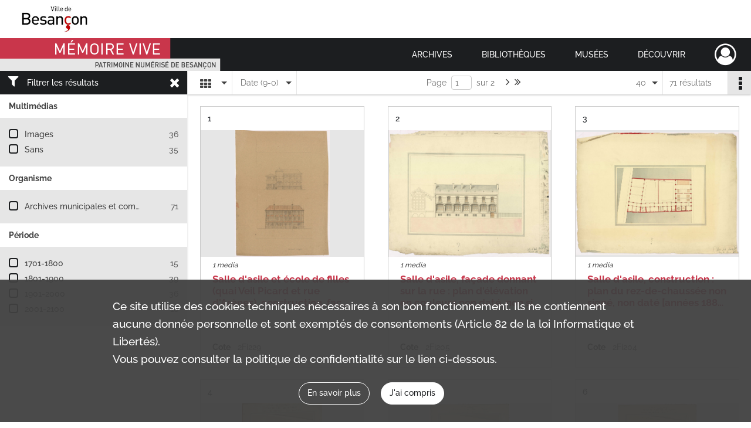

--- FILE ---
content_type: text/html; charset=UTF-8
request_url: https://memoirevive.besancon.fr/search/results?target=controlledAccessGeographicName&keyword=Ar%C3%A8nes%20%28rue%20d%27%29&mode=mosaic&resultsPerPage=40&sort=date_dsc
body_size: 13159
content:
<!DOCTYPE html>
<html lang="fr">
    <head data-captcha="recaptcha">
                    

    <!-- Matomo -->
    <script type="text/javascript">
        var _paq = _paq || [];

        /* This code come from https://www.cnil.fr/sites/default/files/typo/document/Configuration_piwik.pdf */
        _paq.push([function() {
            var self = this;
            function getOriginalVisitorCookieTimeout() {
                var now = new Date(),
                    nowTs = Math.round(now.getTime() / 1000),
                    visitorInfo = self.getVisitorInfo();
                var createTs = parseInt(visitorInfo[2]);
                var cookieTimeout = 33696000; // 13 mois en secondes
                return createTs + cookieTimeout - nowTs;
            }
            this.setVisitorCookieTimeout( getOriginalVisitorCookieTimeout() );
        }]);

        /* tracker methods like "setCustomDimension" should be called before "trackPageView" */
        _paq.push(['disableCookies']);
        _paq.push(['trackPageView']);
        _paq.push(['enableLinkTracking']);
        (function() {
            var u="https://webstats.grandbesancon.fr//";
            _paq.push(['setTrackerUrl', u+'piwik.php']);
            _paq.push(['setSiteId', 16]);
            var d=document, g=d.createElement('script'), s=d.getElementsByTagName('script')[0];
            g.type='text/javascript'; g.async=true; g.defer=true; g.src=u+'piwik.js'; s.parentNode.insertBefore(g,s);
        })();
    </script>
    <!-- End Matomo Code -->

        
        <meta charset="utf-8">
        <title>    Arènes (rue d&#039;) - Recherche
</title>

        <meta name="twitter:card" content="summary" /><meta property="og:url" content="https://memoirevive.besancon.fr/search/results?target=controlledAccessGeographicName&amp;keyword=Ar%C3%A8nes%20%28rue%20d%27%29&amp;mode=mosaic&amp;resultsPerPage=40&amp;sort=date_dsc" /><meta property="og:title" content="    Arènes (rue d&#039;) - Recherche
" />
        <meta name="viewport" content="user-scalable=no, initial-scale=1, maximum-scale=1, minimum-scale=1, width=device-width, height=device-height"/>
        <meta name="format-detection" content="telephone=no" />

        
                    <link rel="apple-touch-icon" sizes="180x180" href="/assets/src/application/Custom/assets/static/front/favicons/apple-touch-icon.449ebc851ec6d9d26d84c68d3d54d2fa.png">
<link rel="icon" type="image/png" sizes="32x32" href="/assets/src/application/Custom/assets/static/front/favicons/favicon-32x32.71b582b98e5c32fdb0935378d8cf31b5.png">
<link rel="icon" type="image/png" sizes="16x16" href="/assets/src/application/Custom/assets/static/front/favicons/favicon-16x16.d79a6e1d21cf5732c059eb5d7a9fbe8f.png">
<link rel="manifest" href="/assets/src/application/Custom/assets/static/front/favicons/site.webmanifest.b9aa277fcfc34c31db6c7a7ea3469b8c.json">
<link rel="mask-icon" href="/assets/src/application/Custom/assets/static/front/favicons/safari-pinned-tab.b577dbc6f41ad7524bab94f0be372353.svg" color="#5bbad5">

<meta name="msapplication-TileColor" content="#da532c">
<meta name="theme-color" content="#ffffff">
        
        <link rel="stylesheet" type="text/css" href="/assets/assets/front/scss/common.6963d829734ed7d82eed1b025b35b8dd.css" />
        <link rel="stylesheet" type="text/css" href="/assets/assets/fonts/index.31b5c1038006a63162fc07056026b88e.css">

            
    <link rel="stylesheet" type="text/css" href="/assets/assets/front/scss/affichage-mosaic.5e6c02aaa63ead52c86523653cad413a.css" />

        <link rel="stylesheet" type="text/css" href="/assets/src/application/Custom/assets/src/scss/index.cd0bd06290700be15bea33007d70cb02.css" />
        <link rel="stylesheet" type="text/css" href="/assets/node_modules/@knight-lab/timelinejs/dist/css/timeline.4aafa9c57f79aa1cb4bc15c28ceea4bc.css" />

    </head>
    <body id="display-results">

                    <header id="header" role="banner">
    <div class="institutional-banner-desktop">
        
    <div class="institutional-banner-burger">
                    <div class="container institutional">
        <div class="row">
                            <div class="header-footer-col col-md-12 col-lg-12 header-footer-align-left">
                    
                    
    <a href="https://www.besancon.fr"
                             rel="noopener noreferrer"            target="_blank"
            >
            <img
        src="/assets/src/application/Custom/assets/static/front/img/icono-logo/logo-institutional-1.505b0cb91a520ae7693da148cb860249.jpg"
                alt="Ville Besançon"    />

    </a>
                </div>
                    </div>
    </div>

    </div>

    </div>
    <div id="main-header">
        <a id="logo" href="/" title="Aller à la page d&#039;accueil">
    <img class="logo-desktop" src="/assets/src/application/Custom/assets/static/front/img/icono-logo/logo-header.83286b14bdea432251ab53685526edd4.png" alt="Mémoire Vive patrimoine numérisé de Besançon"/>

        
    <img class="logo-mobile" src="/assets/src/application/Custom/assets/static/front/img/icono-logo/logo-header.83286b14bdea432251ab53685526edd4.png" alt="Mémoire Vive patrimoine numérisé de Besançon"/>

    <span class="sr-only">Mémoire Vive patrimoine numérisé de Besançon</span>
</a>
            
<nav id="main-menu" role="navigation">
            <ul aria-label="menu principal">
                                    <li class="submenu-container"><a href="#">Archives</a>
    <ul class="subnav">
                    <li><a
    href="/page/informations-pratiques-2"
    title="Aller à la page : &quot;Informations pratiques&quot;"
>Informations pratiques</a>
</li>
                    <li><a
    href="/page/historique-et-missions"
    title="Aller à la page : &quot;Historique et missions&quot;"
>Historique et missions</a>
</li>
                    <li><a
    href="/page/rechercher-dans-les-fonds-1"
    title="Aller à la page : &quot;Rechercher dans les fonds&quot;"
>Rechercher dans les fonds</a>
</li>
                    <li><a
    href="/page/archives-numerisees"
    title="Aller à la page : &quot;Archives numérisées&quot;"
>Archives numérisées</a>
</li>
                    <li><a
    href="/page/guide-de-genealogie"
    title="Aller à la page : &quot;Retrouver ses ancêtres&quot;"
>Retrouver ses ancêtres</a>
</li>
                    <li><a
    href="/page/offre-culturelle-et-educative"
    title="Aller à la page : &quot;Offre culturelle et éducative&quot;"
>Offre culturelle et éducative</a>
</li>
            </ul>
</li>
                                <li class="submenu-container"><a href="#">Bibliothèques</a>
    <ul class="subnav">
                    <li><a
    href="/page/informations-pratiques-1"
    title="Aller à la page : &quot;Informations pratiques&quot;"
>Informations pratiques</a>
</li>
                    <li><a
    href="/page/presentation"
    title="Aller à la page : &quot;Présentation&quot;"
>Présentation</a>
</li>
                    <li><a
    href="/page/actualites-et-visites"
    title="Aller à la page : &quot;Actualités et visites&quot;"
>Actualités et visites</a>
</li>
                    <li><a
    href="/page/rechercher-dans-les-fonds"
    title="Aller à la page : &quot;Rechercher dans les fonds&quot;"
>Rechercher dans les fonds</a>
</li>
                    <li><a
    href="/page/fonds-patrimoniaux-et-collections"
    title="Aller à la page : &quot;Fonds patrimoniaux et collections&quot;"
>Fonds patrimoniaux et collections</a>
</li>
            </ul>
</li>
                                <li class="submenu-container"><a href="#">Musées</a>
    <ul class="subnav">
                    <li><a
    href="/page/un-musee-renouvele"
    title="Aller à la page : &quot;Musée de la Résistance et de la Déportation&quot;"
>Musée de la Résistance et de la Déportation</a>
</li>
                    <li><a
    href="/page/un-musee-d-histoire-de-sciences-et-d-horlogerie"
    title="Aller à la page : &quot;Musée du Temps&quot;"
>Musée du Temps</a>
</li>
                    <li><a
    href="/page/le-musee-des-beaux-arts-et-d-archeologie"
    title="Aller à la page : &quot;Musée des beaux-arts et d&#039;archéologie&quot;"
>Musée des beaux-arts et d&#039;archéologie</a>
</li>
                    <li><a
    href="/page/bienvenue-au-musee-comtois"
    title="Aller à la page : &quot;Musée Comtois&quot;"
>Musée Comtois</a>
</li>
            </ul>
</li>
                                <li class="submenu-container"><a href="#">Découvrir</a>
    <ul class="subnav">
                    <li><a
    href="/page/a-la-loupe"
    title="Aller à la page : &quot;A la loupe&quot;"
>A la loupe</a>
</li>
                    <li><a
    href="/page/expositions-virtuelles"
    title="Aller à la page : &quot;Expositions virtuelles&quot;"
>Expositions virtuelles</a>
</li>
                    <li><a
    href="/page/albums-photos"
    title="Aller à la page : &quot;Albums photos&quot;"
>Albums photos</a>
</li>
                    <li><a
    href="/page/collections"
    title="Aller à la page : &quot;Collections&quot;"
>Collections</a>
</li>
            </ul>
</li>
            
        </ul>
    </nav>
<nav id="burger-main-menu" class="left" role="navigation">
            <div>
            <label for="burger-sidebar" class="toggle" aria-label="Ouvrir le menu déroulant">
                <span class="sr-only">Ouvrir le menu déroulant</span>
                <span class="icon-bar"></span>
                <span class="icon-bar"></span>
                <span class="icon-bar"></span>
            </label>
            <input type="checkbox" id="burger-sidebar" class="sidebartoggler">

            <div class="page-wrap">
                <div class="sidebar">
                    <ul class="mainnav">
                                                <li class="submenu-container"><a href="#">Archives</a>
    <ul class="subnav">
                    <li><a
    href="/page/informations-pratiques-2"
    title="Aller à la page : &quot;Informations pratiques&quot;"
>Informations pratiques</a>
</li>
                    <li><a
    href="/page/historique-et-missions"
    title="Aller à la page : &quot;Historique et missions&quot;"
>Historique et missions</a>
</li>
                    <li><a
    href="/page/rechercher-dans-les-fonds-1"
    title="Aller à la page : &quot;Rechercher dans les fonds&quot;"
>Rechercher dans les fonds</a>
</li>
                    <li><a
    href="/page/archives-numerisees"
    title="Aller à la page : &quot;Archives numérisées&quot;"
>Archives numérisées</a>
</li>
                    <li><a
    href="/page/guide-de-genealogie"
    title="Aller à la page : &quot;Retrouver ses ancêtres&quot;"
>Retrouver ses ancêtres</a>
</li>
                    <li><a
    href="/page/offre-culturelle-et-educative"
    title="Aller à la page : &quot;Offre culturelle et éducative&quot;"
>Offre culturelle et éducative</a>
</li>
            </ul>
</li>
                                <li class="submenu-container"><a href="#">Bibliothèques</a>
    <ul class="subnav">
                    <li><a
    href="/page/informations-pratiques-1"
    title="Aller à la page : &quot;Informations pratiques&quot;"
>Informations pratiques</a>
</li>
                    <li><a
    href="/page/presentation"
    title="Aller à la page : &quot;Présentation&quot;"
>Présentation</a>
</li>
                    <li><a
    href="/page/actualites-et-visites"
    title="Aller à la page : &quot;Actualités et visites&quot;"
>Actualités et visites</a>
</li>
                    <li><a
    href="/page/rechercher-dans-les-fonds"
    title="Aller à la page : &quot;Rechercher dans les fonds&quot;"
>Rechercher dans les fonds</a>
</li>
                    <li><a
    href="/page/fonds-patrimoniaux-et-collections"
    title="Aller à la page : &quot;Fonds patrimoniaux et collections&quot;"
>Fonds patrimoniaux et collections</a>
</li>
            </ul>
</li>
                                <li class="submenu-container"><a href="#">Musées</a>
    <ul class="subnav">
                    <li><a
    href="/page/un-musee-renouvele"
    title="Aller à la page : &quot;Musée de la Résistance et de la Déportation&quot;"
>Musée de la Résistance et de la Déportation</a>
</li>
                    <li><a
    href="/page/un-musee-d-histoire-de-sciences-et-d-horlogerie"
    title="Aller à la page : &quot;Musée du Temps&quot;"
>Musée du Temps</a>
</li>
                    <li><a
    href="/page/le-musee-des-beaux-arts-et-d-archeologie"
    title="Aller à la page : &quot;Musée des beaux-arts et d&#039;archéologie&quot;"
>Musée des beaux-arts et d&#039;archéologie</a>
</li>
                    <li><a
    href="/page/bienvenue-au-musee-comtois"
    title="Aller à la page : &quot;Musée Comtois&quot;"
>Musée Comtois</a>
</li>
            </ul>
</li>
                                <li class="submenu-container"><a href="#">Découvrir</a>
    <ul class="subnav">
                    <li><a
    href="/page/a-la-loupe"
    title="Aller à la page : &quot;A la loupe&quot;"
>A la loupe</a>
</li>
                    <li><a
    href="/page/expositions-virtuelles"
    title="Aller à la page : &quot;Expositions virtuelles&quot;"
>Expositions virtuelles</a>
</li>
                    <li><a
    href="/page/albums-photos"
    title="Aller à la page : &quot;Albums photos&quot;"
>Albums photos</a>
</li>
                    <li><a
    href="/page/collections"
    title="Aller à la page : &quot;Collections&quot;"
>Collections</a>
</li>
            </ul>
</li>
            
                    </ul>
                    
    <div class="institutional-banner-burger">
                    <div class="container institutional">
        <div class="row">
                            <div class="header-footer-col col-md-12 col-lg-12 header-footer-align-left">
                    
                    
    <a href="https://www.besancon.fr"
                             rel="noopener noreferrer"            target="_blank"
            >
            <img
        src="/assets/src/application/Custom/assets/static/front/img/icono-logo/logo-institutional-1.505b0cb91a520ae7693da148cb860249.jpg"
                alt="Ville Besançon"    />

    </a>
                </div>
                    </div>
    </div>

    </div>

                </div>
            </div>
        </div>
    </nav>
<nav id="user-profile" role="navigation">
    <ul>
        <li class="user-profile submenu-container">
    <a href="/user/login?targetRoute=front.search&amp;targetRouteParameters%5Btarget%5D=controlledAccessGeographicName&amp;targetRouteParameters%5Bkeyword%5D=Ar%C3%A8nes%20%28rue%20d%27%29&amp;targetRouteParameters%5Bmode%5D=mosaic&amp;targetRouteParameters%5BresultsPerPage%5D=40&amp;targetRouteParameters%5Bsort%5D=date_dsc" class="user-profile-icon-container" title="Mon espace personnel">
        <i class="fa fa-user-circle-o" aria-hidden="true"></i>
    </a>
    <ul class="subnav">
        <li>
            <a href="/user/login?targetRoute=front.search&amp;targetRouteParameters%5Btarget%5D=controlledAccessGeographicName&amp;targetRouteParameters%5Bkeyword%5D=Ar%C3%A8nes%20%28rue%20d%27%29&amp;targetRouteParameters%5Bmode%5D=mosaic&amp;targetRouteParameters%5BresultsPerPage%5D=40&amp;targetRouteParameters%5Bsort%5D=date_dsc" title="Se connecter">Se connecter</a>
        </li>
                    <li>
                <a href="/register" title="S&#039;inscrire">S&#039;inscrire</a>
            </li>
            </ul>

</li>

    </ul>
</nav>
<nav id="burger-user-profile" class="right" role="navigation">
    <label for="profile-sidebar" class="toggle">
            <i class="fa fa-user-circle-o user-profile-icon " aria-hidden="true"></i>

    </label>
    <input type="checkbox" id="profile-sidebar" class="sidebartoggler">

    <div class="page-wrap">
        <div class="sidebar">
            <ul class="mainnav">
                    <li>
        <a href="/user/login?targetRoute=front.search&amp;targetRouteParameters%5Btarget%5D=controlledAccessGeographicName&amp;targetRouteParameters%5Bkeyword%5D=Ar%C3%A8nes%20%28rue%20d%27%29&amp;targetRouteParameters%5Bmode%5D=mosaic&amp;targetRouteParameters%5BresultsPerPage%5D=40&amp;targetRouteParameters%5Bsort%5D=date_dsc" title="Se connecter">Se connecter</a>
    </li>
            <li>
            <a href="/register" title="S&#039;inscrire">S&#039;inscrire</a>
        </li>
    
            </ul>
        </div>
    </div>
</nav>


    </div>
</header>
        
        <a href="#page-top" id="scrollup" class="no-print" aria-label="Revenir en haut de la page">
            <i class="fa fa-angle-up"></i>
            <span class="sr-only">Revenir en haut de la page</span>
        </a>

        <div id="old-browsers" class="disclaimer">
    <div class="text">
        Ce portail est conçu pour être utilisé sur les navigateurs Chrome, Firefox, Safari et Edge. Pour une expérience optimale, nous vous invitons à utiliser l&#039;un de ces navigateurs.
    </div>
    <div class="buttons">
        <button type="button" class="btn btn-primary" id="old-browsers-accept">J&#039;ai compris</button>
    </div>
</div>

        <main role="main" id="page-top">

                                        
            
            
            
            <section class="facets no-print ">
                            <div class="filter"><i class="fas fa-filter"></i>Filtrer les résultats<span><i class="fa fa-times" aria-hidden="true"></i></span></div>
<form id="form-facets" method="GET">
            <input type="hidden" name="target" value="controlledAccessGeographicName" />
                <input type="hidden" name="keyword" value="Arènes (rue d&#039;)" />
                <input type="hidden" name="mode" value="mosaic" />
                <input type="hidden" name="resultsPerPage" value="40" />
                <input type="hidden" name="sort" value="date_dsc" />
    
    <input type="hidden" name="mapBounds" value="" />

    <div class="facet">
        <div class="title">Multimédias</div>

            <ul>
                                <li class="row ">
                <div class="col-sm-10 term custom-control custom-checkbox">
                    <input
                        type="checkbox"
                        class="custom-control-input"
                        name="facet_media"
                        id="facet_media.1"
                        value="image"
                                            />
                                                                                                        <label class="custom-control-label" for="facet_media.1" title="Images">Images</label>
                </div>
                <div class="col-sm-2 count">36</div>
            </li>
                                <li class="row ">
                <div class="col-sm-10 term custom-control custom-checkbox">
                    <input
                        type="checkbox"
                        class="custom-control-input"
                        name="facet_media"
                        id="facet_media.2"
                        value="none"
                                            />
                                                                                                        <label class="custom-control-label" for="facet_media.2" title="Sans">Sans</label>
                </div>
                <div class="col-sm-2 count">35</div>
            </li>
            </ul>
    
    </div>
    <div class="facet">
        <div class="title">Organisme</div>

            <ul>
                                <li class="row ">
                <div class="col-sm-10 term custom-control custom-checkbox">
                    <input
                        type="checkbox"
                        class="custom-control-input"
                        name="facet_organizationResponsibleForIntellectualAccess"
                        id="facet_organizationResponsibleForIntellectualAccess.1"
                        value="Archives municipales et communautaires de Besançon"
                                            />
                                                            <label class="custom-control-label" for="facet_organizationResponsibleForIntellectualAccess.1" title="Archives municipales et communautaires de Besançon">Archives municipales et communautaires de Besançon</label>
                </div>
                <div class="col-sm-2 count">71</div>
            </li>
            </ul>
    
    </div>
    <div class="facet">
        <div class="title">Période</div>

            <ul>
                                <li class="row">
                <div class="col-sm-10 term custom-control custom-checkbox">
                    <input
                        type="checkbox"
                        class="custom-control-input century"
                        name="facet_century"
                        id="facet_century.1"
                        value="1701"
                                            />
                                                                                                        <label class="custom-control-label" for="facet_century.1" title="1701-1800">1701-1800</label>
                </div>
                <div class="col-sm-2 count">15</div>
            </li>
                                <li class="row">
                <div class="col-sm-10 term custom-control custom-checkbox">
                    <input
                        type="checkbox"
                        class="custom-control-input century"
                        name="facet_century"
                        id="facet_century.2"
                        value="1801"
                                            />
                                                                                                        <label class="custom-control-label" for="facet_century.2" title="1801-1900">1801-1900</label>
                </div>
                <div class="col-sm-2 count">39</div>
            </li>
                                <li class="row">
                <div class="col-sm-10 term custom-control custom-checkbox">
                    <input
                        type="checkbox"
                        class="custom-control-input century"
                        name="facet_century"
                        id="facet_century.3"
                        value="1901"
                                            />
                                                                                                        <label class="custom-control-label" for="facet_century.3" title="1901-2000">1901-2000</label>
                </div>
                <div class="col-sm-2 count">36</div>
            </li>
                                <li class="row">
                <div class="col-sm-10 term custom-control custom-checkbox">
                    <input
                        type="checkbox"
                        class="custom-control-input century"
                        name="facet_century"
                        id="facet_century.4"
                        value="2001"
                                            />
                                                                                                        <label class="custom-control-label" for="facet_century.4" title="2001-2100">2001-2100</label>
                </div>
                <div class="col-sm-2 count">16</div>
            </li>
        
            </ul>

    </div>
</form>

                                </section>
        <section class="navigation clearfix row">
            <div class="view-mode col-sm pl-0 pr-0">
                <ul class="clearfix">
    <li class="select select-viewmode clearfix">
        <p class="placeholder" title="Affichage">
            <i class="placeholder-icon fas fa-th"></i>
        </p>
        <ul>
                            <li class="">
                    <a href="https://memoirevive.besancon.fr/search/results?target=controlledAccessGeographicName&amp;keyword=Ar%C3%A8nes%20%28rue%20d%27%29&amp;mode=list&amp;resultsPerPage=40&amp;sort=date_dsc" title="Affichage liste"><i class="fas fa-th-list"></i></a>
                </li>
                            <li class="">
                    <a href="https://memoirevive.besancon.fr/search/results?target=controlledAccessGeographicName&amp;keyword=Ar%C3%A8nes%20%28rue%20d%27%29&amp;mode=table&amp;resultsPerPage=40&amp;sort=date_dsc" title="Affichage tableau"><i class="fas fa-table"></i></a>
                </li>
                            <li class="selected">
                    <a href="https://memoirevive.besancon.fr/search/results?target=controlledAccessGeographicName&amp;keyword=Ar%C3%A8nes%20%28rue%20d%27%29&amp;mode=mosaic&amp;resultsPerPage=40&amp;sort=date_dsc" title="Affichage mosaïque"><i class="fas fa-th"></i></a>
                </li>
                            <li class="">
                    <a href="https://memoirevive.besancon.fr/search/results?target=controlledAccessGeographicName&amp;keyword=Ar%C3%A8nes%20%28rue%20d%27%29&amp;mode=chrono" title="Affichage frise chronologique"><i class="nf nf-timeline"></i></a>
                </li>
                    </ul>
    </li>
</ul>

            </div>
            <div class="sort col-sm pl-0 pr-0">
                <ul class="clearfix">
    <li class="select select-sort clearfix">
        <p class="placeholder" title="Trier par date (9-0)">
            Date (9-0)
        </p>
        <ul>
                    <li class="">
                <a href="https://memoirevive.besancon.fr/search/results?target=controlledAccessGeographicName&amp;keyword=Ar%C3%A8nes%20%28rue%20d%27%29&amp;mode=mosaic&amp;resultsPerPage=40&amp;sort=referencecode_asc" title="Trier par cote (A-Z)">Cote (A-Z)</a>
            </li>
                    <li class="">
                <a href="https://memoirevive.besancon.fr/search/results?target=controlledAccessGeographicName&amp;keyword=Ar%C3%A8nes%20%28rue%20d%27%29&amp;mode=mosaic&amp;resultsPerPage=40&amp;sort=referencecode_dsc" title="Trier par cote (Z-A)">Cote (Z-A)</a>
            </li>
                    <li class="">
                <a href="https://memoirevive.besancon.fr/search/results?target=controlledAccessGeographicName&amp;keyword=Ar%C3%A8nes%20%28rue%20d%27%29&amp;mode=mosaic&amp;resultsPerPage=40&amp;sort=date_asc" title="Trier par date (0-9)">Date (0-9)</a>
            </li>
                    <li class="selected">
                <a href="https://memoirevive.besancon.fr/search/results?target=controlledAccessGeographicName&amp;keyword=Ar%C3%A8nes%20%28rue%20d%27%29&amp;mode=mosaic&amp;resultsPerPage=40&amp;sort=date_dsc" title="Trier par date (9-0)">Date (9-0)</a>
            </li>
                    <li class="">
                <a href="https://memoirevive.besancon.fr/search/results?target=controlledAccessGeographicName&amp;keyword=Ar%C3%A8nes%20%28rue%20d%27%29&amp;mode=mosaic&amp;resultsPerPage=40&amp;sort=relevance" title="Trier par pertinence">Pertinence</a>
            </li>
                </ul>
    </li>
</ul>

            </div>
            <div class="pagination-row col-sm">
                                                                                                    <ul id="pagination" class="pagination-sm pagination">
            

        <li id="page-content" class="page-content">
            <label for="current-page">Page</label>
            <input id="current-page" name="page" form="form-facets"
                   type="number" value="1" min="1" max="2"/>
            sur 2</li>

                    <li class="page-item next">
                <a data-page="2"
                   class="page-link fa-angle-right" title="Page suivante : 1/2">
                    <span class="sr-only">Page suivante : 1/2</span>
                </a>
            </li>
            <li class="page-item last">
                <a data-page="2"
                   class="page-link fa-angle-double-right" title="Dernière page">
                    <span class="sr-only">Dernière page</span>
                </a>
            </li>
            </ul>

            </div>
            <div class="result-page col-sm">
                <span class="result">
                                                                71 résultats

                                    </span>
                
<ul class="clearfix">
    <li class="select select-results-per-page clearfix">
      <p class="placeholder" title="40 résultats par page">
          40 <span class="label">résultats par page</span>
      </p>
      <ul>
                        <li class="">
                <a href="https://memoirevive.besancon.fr/search/results?target=controlledAccessGeographicName&amp;keyword=Ar%C3%A8nes%20%28rue%20d%27%29&amp;mode=mosaic&amp;sort=date_dsc"><span>20 résultats par page</span></a>
            </li>
                        <li class="selected">
                <a href="https://memoirevive.besancon.fr/search/results?target=controlledAccessGeographicName&amp;keyword=Ar%C3%A8nes%20%28rue%20d%27%29&amp;mode=mosaic&amp;sort=date_dsc&amp;resultsPerPage=40"><span>40 résultats par page</span></a>
            </li>
                        <li class="">
                <a href="https://memoirevive.besancon.fr/search/results?target=controlledAccessGeographicName&amp;keyword=Ar%C3%A8nes%20%28rue%20d%27%29&amp;mode=mosaic&amp;sort=date_dsc&amp;resultsPerPage=80"><span>80 résultats par page</span></a>
            </li>
                    </ul>
    </li>
</ul>


            </div>
            <div class="result-actionbar">
                    
<div
    id="actionbar"
    data-bookmark-url="/user/api/v1/bookmark/globalSearchResult"
    data-bookmark-data="{&quot;target&quot;:&quot;controlledAccessGeographicName&quot;,&quot;keyword&quot;:&quot;Ar\u00e8nes (rue d&#039;)&quot;,&quot;mode&quot;:&quot;mosaic&quot;,&quot;resultsPerPage&quot;:&quot;40&quot;,&quot;sort&quot;:&quot;date_dsc&quot;}"
    data-bookmark-list-url="https://memoirevive.besancon.fr/user/bookmarks"
    data-logged-in=""
        data-social="1"    data-print="1"
    data-bookmarked=""
    data-site-name="Mémoire Vive patrimoine numérisé de Besançon"
    data-page-title="    Arènes (rue d&#039;) - Recherche
"
    data-share-mail-body="Bonjour,
Je vous recommande cette page :
https%3A%2F%2Fmemoirevive.besancon.fr%2Fsearch%2Fresults%3Ftarget%3DcontrolledAccessGeographicName%26keyword%3DAr%25C3%25A8nes%2520%2528rue%2520d%2527%2529%26mode%3Dmosaic%26resultsPerPage%3D40%26sort%3Ddate_dsc
Bonne consultation !
"
    ></div>


            </div>
        </section>
    
                            
<aside class="alert-container row">
</aside>
            
            <div class="container">
                    <h1 hidden="true">Résultats de la recherche</h1>
    <section id="list-container" class="active">
        <div class="row">
                    <div class="mosaic-card col-xl-4 col-lg-4 col-md-6 col-sm-6">
                <div class="mosaic-container">
                    
<section class="content">
    <div class="num-element">
        <span><span class="sr-only">Résultat n°</span>1</span>
    </div>
    <div class="img-element">
            
    
            <div class="img image-thumbnail">
            <a href="/ark:/48565/jl963mzqx4n2/c02d243f-b5cf-4816-8111-e942a8afdca0" class="bloc-list-picture d-block" title="Visualiser le media" rel="noopener noreferrer" target="_blank">
                <img class="list-picture img-fluid" src="/images/c02d243f-b5cf-4816-8111-e942a8afdca0_img-notice.jpg" alt="Salle d&#039;asile et école de filles (quai Veil Picard et rue d&#039;Arènes), construction, façade donnant sur la rue d&#039;Arènes : plan d&#039;élévation (crayon, s.d.).">
            </a>

                        <p class="info-list-picture">
                        1 media

        </p>
    
        </div>
    
    </div>
    <div class="intitup">
        
        <a
            href="https://memoirevive.besancon.fr/ark:/48565/jl963mzqx4n2"
            title="Voir la notice complète : Salle d'asile et école de filles (quai Veil Picard et rue d'Arènes), construction, façade donnant sur la rue d'Arènes : plan d'élévation (crayon, s.d.)."
             rel="noopener noreferrer" target="_blank"
        >
            <h2 class="list-content-title ellipsis record-title">
                <span>Salle d'asile et école de filles (quai Veil Picard et rue d'Arènes), construction, façade donnant sur la rue d'Arènes : plan d'élévation (crayon, s.d.).</span>
            </h2>
        </a>
        <div class="date-cote clearfix">
                        <h3>Date</h3>
            <p title="s.d."><span>s.d.</span></p>
        </div>
        <div class="date-cote">
                        <h3>Cote</h3>
            <p title="2Fi229">2Fi229</p>
        </div>
    </div>
                <div class="record-actions">
    </div>
    
</section>

                </div>
            </div>
                    <div class="mosaic-card col-xl-4 col-lg-4 col-md-6 col-sm-6">
                <div class="mosaic-container">
                    
<section class="content">
    <div class="num-element">
        <span><span class="sr-only">Résultat n°</span>2</span>
    </div>
    <div class="img-element">
            
    
            <div class="img image-thumbnail">
            <a href="/ark:/48565/tx5l6gv4fsm7/a505ee91-5277-4442-9525-02bebcd44e62" class="bloc-list-picture d-block" title="Visualiser le media" rel="noopener noreferrer" target="_blank">
                <img class="list-picture img-fluid" src="/images/a505ee91-5277-4442-9525-02bebcd44e62_img-notice.jpg" alt="Salle d&#039;asile, façade donnant sur la rue : plan d&#039;élévation en couleurs non daté, non signé [années 1880].">
            </a>

                        <p class="info-list-picture">
                        1 media

        </p>
    
        </div>
    
    </div>
    <div class="intitup">
        
        <a
            href="https://memoirevive.besancon.fr/ark:/48565/tx5l6gv4fsm7"
            title="Voir la notice complète : Salle d'asile, façade donnant sur la rue : plan d'élévation en couleurs non daté, non signé [années 1880]."
             rel="noopener noreferrer" target="_blank"
        >
            <h2 class="list-content-title ellipsis record-title">
                <span>Salle d'asile, façade donnant sur la rue : plan d'élévation en couleurs non daté, non signé [années 1880].</span>
            </h2>
        </a>
        <div class="date-cote clearfix">
                        <h3>Date</h3>
            <p title="s.d."><span>s.d.</span></p>
        </div>
        <div class="date-cote">
                        <h3>Cote</h3>
            <p title="2Fi205">2Fi205</p>
        </div>
    </div>
                <div class="record-actions">
    </div>
    
</section>

                </div>
            </div>
                    <div class="mosaic-card col-xl-4 col-lg-4 col-md-6 col-sm-6">
                <div class="mosaic-container">
                    
<section class="content">
    <div class="num-element">
        <span><span class="sr-only">Résultat n°</span>3</span>
    </div>
    <div class="img-element">
            
    
            <div class="img image-thumbnail">
            <a href="/ark:/48565/1wz7g56hdb4t/54657e69-4653-43d1-bf4a-235ef2eaffb0" class="bloc-list-picture d-block" title="Visualiser le media" rel="noopener noreferrer" target="_blank">
                <img class="list-picture img-fluid" src="/images/54657e69-4653-43d1-bf4a-235ef2eaffb0_img-notice.jpg" alt="Salle d&#039;asile, construction : plan du rez-de-chaussée non signé, non daté [années 1880].">
            </a>

                        <p class="info-list-picture">
                        1 media

        </p>
    
        </div>
    
    </div>
    <div class="intitup">
        
        <a
            href="https://memoirevive.besancon.fr/ark:/48565/1wz7g56hdb4t"
            title="Voir la notice complète : Salle d'asile, construction : plan du rez-de-chaussée non signé, non daté [années 1880]."
             rel="noopener noreferrer" target="_blank"
        >
            <h2 class="list-content-title ellipsis record-title">
                <span>Salle d'asile, construction : plan du rez-de-chaussée non signé, non daté [années 1880].</span>
            </h2>
        </a>
        <div class="date-cote clearfix">
                        <h3>Date</h3>
            <p title="s.d."><span>s.d.</span></p>
        </div>
        <div class="date-cote">
                        <h3>Cote</h3>
            <p title="2Fi204">2Fi204</p>
        </div>
    </div>
                <div class="record-actions">
    </div>
    
</section>

                </div>
            </div>
                    <div class="mosaic-card col-xl-4 col-lg-4 col-md-6 col-sm-6">
                <div class="mosaic-container">
                    
<section class="content">
    <div class="num-element">
        <span><span class="sr-only">Résultat n°</span>4</span>
    </div>
    <div class="img-element">
            
    
            <div class="img image-thumbnail">
            <a href="/ark:/48565/l7nrfx4p8gwt/5ce8dd9b-9586-4bb5-aa99-a746eb8c9002" class="bloc-list-picture d-block" title="Visualiser le media" rel="noopener noreferrer" target="_blank">
                <img class="list-picture img-fluid" src="/images/5ce8dd9b-9586-4bb5-aa99-a746eb8c9002_img-notice.jpg" alt="Salle d&#039;asile et école de filles (quai Veil Picard et rue d&#039;Arènes), construction, 1er étage : plan (s.d., non signé). Papier cartonné sur toile. Document de travail.">
            </a>

                        <p class="info-list-picture">
                        1 media

        </p>
    
        </div>
    
    </div>
    <div class="intitup">
        
        <a
            href="https://memoirevive.besancon.fr/ark:/48565/l7nrfx4p8gwt"
            title="Voir la notice complète : Salle d'asile et école de filles (quai Veil Picard et rue d'Arènes), construction, 1er étage : plan (s.d., non signé). Papier cartonné sur toile. Document de travail."
             rel="noopener noreferrer" target="_blank"
        >
            <h2 class="list-content-title ellipsis record-title">
                <span>Salle d'asile et école de filles (quai Veil Picard et rue d'Arènes), construction, 1er étage : plan (s.d., non signé). Papier cartonné sur toile. Document de travail.</span>
            </h2>
        </a>
        <div class="date-cote clearfix">
                        <h3>Date</h3>
            <p title="s.d."><span>s.d.</span></p>
        </div>
        <div class="date-cote">
                        <h3>Cote</h3>
            <p title="2Fi233">2Fi233</p>
        </div>
    </div>
                <div class="record-actions">
    </div>
    
</section>

                </div>
            </div>
                    <div class="mosaic-card col-xl-4 col-lg-4 col-md-6 col-sm-6">
                <div class="mosaic-container">
                    
<section class="content">
    <div class="num-element">
        <span><span class="sr-only">Résultat n°</span>5</span>
    </div>
    <div class="img-element">
            
    
            <div class="img image-thumbnail">
            <a href="/ark:/48565/k3wspm9j5lzc/04cda2d2-51ae-4c09-a70c-a30c487b759a" class="bloc-list-picture d-block" title="Visualiser le media" rel="noopener noreferrer" target="_blank">
                <img class="list-picture img-fluid" src="/images/04cda2d2-51ae-4c09-a70c-a30c487b759a_img-notice.jpg" alt="Salle d&#039;asile et école de filles (quai Veil Picard et rue d&#039;Arènes), construction, sous-sol : plan (s.d., non signé). Papier cartonné sur toile. Document de travail.">
            </a>

                        <p class="info-list-picture">
                        1 media

        </p>
    
        </div>
    
    </div>
    <div class="intitup">
        
        <a
            href="https://memoirevive.besancon.fr/ark:/48565/k3wspm9j5lzc"
            title="Voir la notice complète : Salle d'asile et école de filles (quai Veil Picard et rue d'Arènes), construction, sous-sol : plan (s.d., non signé). Papier cartonné sur toile. Document de travail."
             rel="noopener noreferrer" target="_blank"
        >
            <h2 class="list-content-title ellipsis record-title">
                <span>Salle d'asile et école de filles (quai Veil Picard et rue d'Arènes), construction, sous-sol : plan (s.d., non signé). Papier cartonné sur toile. Document de travail.</span>
            </h2>
        </a>
        <div class="date-cote clearfix">
                        <h3>Date</h3>
            <p title="">-</p>
        </div>
        <div class="date-cote">
                        <h3>Cote</h3>
            <p title="2Fi231">2Fi231</p>
        </div>
    </div>
                <div class="record-actions">
    </div>
    
</section>

                </div>
            </div>
                    <div class="mosaic-card col-xl-4 col-lg-4 col-md-6 col-sm-6">
                <div class="mosaic-container">
                    
<section class="content">
    <div class="num-element">
        <span><span class="sr-only">Résultat n°</span>6</span>
    </div>
    <div class="img-element">
            
    
            <div class="img image-thumbnail">
            <a href="/ark:/48565/h5cm1l30bfdn/12f05670-8285-4f89-b268-99d223b0f57c" class="bloc-list-picture d-block" title="Visualiser le media" rel="noopener noreferrer" target="_blank">
                <img class="list-picture img-fluid" src="/images/12f05670-8285-4f89-b268-99d223b0f57c_img-notice.jpg" alt="Salle d&#039;asile et école de filles (quai Veil Picard et rue d&#039;Arènes), construction, rez-de-chaussée : plan (s.d., non signé). Papier cartonné sur toile. Document de travail.">
            </a>

                        <p class="info-list-picture">
                        1 media

        </p>
    
        </div>
    
    </div>
    <div class="intitup">
        
        <a
            href="https://memoirevive.besancon.fr/ark:/48565/h5cm1l30bfdn"
            title="Voir la notice complète : Salle d'asile et école de filles (quai Veil Picard et rue d'Arènes), construction, rez-de-chaussée : plan (s.d., non signé). Papier cartonné sur toile. Document de travail."
             rel="noopener noreferrer" target="_blank"
        >
            <h2 class="list-content-title ellipsis record-title">
                <span>Salle d'asile et école de filles (quai Veil Picard et rue d'Arènes), construction, rez-de-chaussée : plan (s.d., non signé). Papier cartonné sur toile. Document de travail.</span>
            </h2>
        </a>
        <div class="date-cote clearfix">
                        <h3>Date</h3>
            <p title="s.d."><span>s.d.</span></p>
        </div>
        <div class="date-cote">
                        <h3>Cote</h3>
            <p title="2Fi232">2Fi232</p>
        </div>
    </div>
                <div class="record-actions">
    </div>
    
</section>

                </div>
            </div>
                    <div class="mosaic-card col-xl-4 col-lg-4 col-md-6 col-sm-6">
                <div class="mosaic-container">
                    
<section class="content">
    <div class="num-element">
        <span><span class="sr-only">Résultat n°</span>7</span>
    </div>
    <div class="img-element">
            
    
            <div class="img image-thumbnail">
            <a href="/ark:/48565/428dlcwbsh7r/d880eb0d-d42d-4da4-9edb-d9044eb0395e" class="bloc-list-picture d-block" title="Visualiser le media" rel="noopener noreferrer" target="_blank">
                <img class="list-picture img-fluid" src="/images/d880eb0d-d42d-4da4-9edb-d9044eb0395e_img-notice.jpg" alt="Ecole de filles (rue d&#039;Arènes), façade donnant sur la rue : plan d&#039;élévation en couleurs non daté, non signé [années 1880].">
            </a>

                        <p class="info-list-picture">
                        1 media

        </p>
    
        </div>
    
    </div>
    <div class="intitup">
        
        <a
            href="https://memoirevive.besancon.fr/ark:/48565/428dlcwbsh7r"
            title="Voir la notice complète : Ecole de filles (rue d'Arènes), façade donnant sur la rue : plan d'élévation en couleurs non daté, non signé [années 1880]."
             rel="noopener noreferrer" target="_blank"
        >
            <h2 class="list-content-title ellipsis record-title">
                <span>Ecole de filles (rue d'Arènes), façade donnant sur la rue : plan d'élévation en couleurs non daté, non signé [années 1880].</span>
            </h2>
        </a>
        <div class="date-cote clearfix">
                        <h3>Date</h3>
            <p title="s.d."><span>s.d.</span></p>
        </div>
        <div class="date-cote">
                        <h3>Cote</h3>
            <p title="2Fi206">2Fi206</p>
        </div>
    </div>
                <div class="record-actions">
    </div>
    
</section>

                </div>
            </div>
                    <div class="mosaic-card col-xl-4 col-lg-4 col-md-6 col-sm-6">
                <div class="mosaic-container">
                    
<section class="content">
    <div class="num-element">
        <span><span class="sr-only">Résultat n°</span>8</span>
    </div>
    <div class="img-element">
            
    
            <div class="img image-thumbnail">
            <a href="/ark:/48565/8j23bn5kzm0f/77f3fd82-c717-49df-aca1-aa07158ce548" class="bloc-list-picture d-block" title="Visualiser le media" rel="noopener noreferrer" target="_blank">
                <img class="list-picture img-fluid" src="/images/77f3fd82-c717-49df-aca1-aa07158ce548_img-notice.jpg" alt="Salle d&#039;asile et école de filles (quai Veil Picard et rue d&#039;Arènes), construction sur l&#039;emplacement des anciens abattoirs, avant-projet sommaire : planche comprenant l&#039;ensemble des plans, coupes et plans d&#039;élévation qui composent le bâtiment (s.d., non signé). Estimation financière globale du coût de la construction.">
            </a>

                        <p class="info-list-picture">
                        2 medias

        </p>
    
        </div>
    
    </div>
    <div class="intitup">
        
        <a
            href="https://memoirevive.besancon.fr/ark:/48565/8j23bn5kzm0f"
            title="Voir la notice complète : Salle d'asile et école de filles (quai Veil Picard et rue d'Arènes), construction sur l'emplacement des anciens abattoirs, avant-projet sommaire : planche comprenant l'ensemble des plans, coupes et plans d'élévation qui composent le bâtiment (s.d., non signé). Estimation financière globale du coût de la construction."
             rel="noopener noreferrer" target="_blank"
        >
            <h2 class="list-content-title ellipsis record-title">
                <span>Salle d'asile et école de filles (quai Veil Picard et rue d'Arènes), construction sur l'emplacement des anciens abattoirs, avant-projet sommaire : planche comprenant l'ensemble des plans, coupes et plans d'élévation qui composent le bâtiment (s.d., non signé). Estimation financière globale du coût de la construction.</span>
            </h2>
        </a>
        <div class="date-cote clearfix">
                        <h3>Date</h3>
            <p title="s.d."><span>s.d.</span></p>
        </div>
        <div class="date-cote">
                        <h3>Cote</h3>
            <p title="2Fi230">2Fi230</p>
        </div>
    </div>
                <div class="record-actions">
    </div>
    
</section>

                </div>
            </div>
                    <div class="mosaic-card col-xl-4 col-lg-4 col-md-6 col-sm-6">
                <div class="mosaic-container">
                    
<section class="content">
    <div class="num-element">
        <span><span class="sr-only">Résultat n°</span>9</span>
    </div>
    <div class="img-element">
            
    
            <div class="img image-thumbnail">
            <a href="/ark:/48565/2rfx6dwstj8p/ca0ce033-8437-4d74-91c7-a04bb1374afa" class="bloc-list-picture d-block" title="Visualiser le media" rel="noopener noreferrer" target="_blank">
                <img class="list-picture img-fluid" src="/images/ca0ce033-8437-4d74-91c7-a04bb1374afa_img-notice.jpg" alt="Salle d&#039;asile et école de filles (quai Veil Picard et rue d&#039;Arènes), construction, combles de l&#039;école de filles : plan (s.d., non signé). Papier cartonné sur toile. Document de travail.">
            </a>

                        <p class="info-list-picture">
                        1 media

        </p>
    
        </div>
    
    </div>
    <div class="intitup">
        
        <a
            href="https://memoirevive.besancon.fr/ark:/48565/2rfx6dwstj8p"
            title="Voir la notice complète : Salle d'asile et école de filles (quai Veil Picard et rue d'Arènes), construction, combles de l'école de filles : plan (s.d., non signé). Papier cartonné sur toile. Document de travail."
             rel="noopener noreferrer" target="_blank"
        >
            <h2 class="list-content-title ellipsis record-title">
                <span>Salle d'asile et école de filles (quai Veil Picard et rue d'Arènes), construction, combles de l'école de filles : plan (s.d., non signé). Papier cartonné sur toile. Document de travail.</span>
            </h2>
        </a>
        <div class="date-cote clearfix">
                        <h3>Date</h3>
            <p title="s.d."><span>s.d.</span></p>
        </div>
        <div class="date-cote">
                        <h3>Cote</h3>
            <p title="2Fi235">2Fi235</p>
        </div>
    </div>
                <div class="record-actions">
    </div>
    
</section>

                </div>
            </div>
                    <div class="mosaic-card col-xl-4 col-lg-4 col-md-6 col-sm-6">
                <div class="mosaic-container">
                    
<section class="content">
    <div class="num-element">
        <span><span class="sr-only">Résultat n°</span>10</span>
    </div>
    <div class="img-element">
            
    
            <div class="img image-thumbnail">
            <a href="/ark:/48565/k2m1nd36x85s/e546f1f2-3fb8-4f06-9354-c14bbdefd99f" class="bloc-list-picture d-block" title="Visualiser le media" rel="noopener noreferrer" target="_blank">
                <img class="list-picture img-fluid" src="/images/e546f1f2-3fb8-4f06-9354-c14bbdefd99f_img-notice.jpg" alt="Salle d&#039;asile et école de filles (quai Veil Picard et rue d&#039;Arènes), construction, 2ème étage : plan (s.d., non signé). Papier cartonné sur toile. Document de travail.">
            </a>

                        <p class="info-list-picture">
                        1 media

        </p>
    
        </div>
    
    </div>
    <div class="intitup">
        
        <a
            href="https://memoirevive.besancon.fr/ark:/48565/k2m1nd36x85s"
            title="Voir la notice complète : Salle d'asile et école de filles (quai Veil Picard et rue d'Arènes), construction, 2ème étage : plan (s.d., non signé). Papier cartonné sur toile. Document de travail."
             rel="noopener noreferrer" target="_blank"
        >
            <h2 class="list-content-title ellipsis record-title">
                <span>Salle d'asile et école de filles (quai Veil Picard et rue d'Arènes), construction, 2ème étage : plan (s.d., non signé). Papier cartonné sur toile. Document de travail.</span>
            </h2>
        </a>
        <div class="date-cote clearfix">
                        <h3>Date</h3>
            <p title="s.d."><span>s.d.</span></p>
        </div>
        <div class="date-cote">
                        <h3>Cote</h3>
            <p title="2Fi234">2Fi234</p>
        </div>
    </div>
                <div class="record-actions">
    </div>
    
</section>

                </div>
            </div>
                    <div class="mosaic-card col-xl-4 col-lg-4 col-md-6 col-sm-6">
                <div class="mosaic-container">
                    
<section class="content">
    <div class="num-element">
        <span><span class="sr-only">Résultat n°</span>11</span>
    </div>
    <div class="img-element">
            
    
            <div class="img no-cover" title="Visuel non disponible">
            <i class="fas fa-eye-slash no-media"></i>
        </div>
    
    </div>
    <div class="intitup">
        
        <a
            href="https://memoirevive.besancon.fr/ark:/48565/t3js57bw6r0f"
            title="Voir la notice complète : De la rue Apollinaire à la rue d'Arènes (n°40)."
             rel="noopener noreferrer" target="_blank"
        >
            <h2 class="list-content-title ellipsis record-title">
                <span>De la rue Apollinaire à la rue d'Arènes (n°40).</span>
            </h2>
        </a>
        <div class="date-cote clearfix">
                        <h3>Date</h3>
            <p title="1983-2006"><span>1983-2006</span></p>
        </div>
        <div class="date-cote">
                        <h3>Cote</h3>
            <p title="928W2">928W2</p>
        </div>
    </div>
                <div class="record-actions">
    </div>
    
</section>

                </div>
            </div>
                    <div class="mosaic-card col-xl-4 col-lg-4 col-md-6 col-sm-6">
                <div class="mosaic-container">
                    
<section class="content">
    <div class="num-element">
        <span><span class="sr-only">Résultat n°</span>12</span>
    </div>
    <div class="img-element">
            
    
            <div class="img no-cover" title="Visuel non disponible">
            <i class="fas fa-eye-slash no-media"></i>
        </div>
    
    </div>
    <div class="intitup">
        
        <a
            href="https://memoirevive.besancon.fr/ark:/48565/5lp273dk4w69"
            title="Voir la notice complète : De la rue d'Arènes (n°45) à la rue de l'Avenir."
             rel="noopener noreferrer" target="_blank"
        >
            <h2 class="list-content-title ellipsis record-title">
                <span>De la rue d'Arènes (n°45) à la rue de l'Avenir.</span>
            </h2>
        </a>
        <div class="date-cote clearfix">
                        <h3>Date</h3>
            <p title="1983-2006"><span>1983-2006</span></p>
        </div>
        <div class="date-cote">
                        <h3>Cote</h3>
            <p title="928W3">928W3</p>
        </div>
    </div>
                <div class="record-actions">
    </div>
    
</section>

                </div>
            </div>
                    <div class="mosaic-card col-xl-4 col-lg-4 col-md-6 col-sm-6">
                <div class="mosaic-container">
                    
<section class="content">
    <div class="num-element">
        <span><span class="sr-only">Résultat n°</span>13</span>
    </div>
    <div class="img-element">
            
    
            <div class="img no-cover" title="Visuel non disponible">
            <i class="fas fa-eye-slash no-media"></i>
        </div>
    
    </div>
    <div class="intitup">
        
        <a
            href="https://memoirevive.besancon.fr/ark:/48565/ljkvcrfs362b"
            title="Voir la notice complète : Ravalement des façades sur rue : dossier de marché."
             rel="noopener noreferrer" target="_blank"
        >
            <h2 class="list-content-title ellipsis record-title">
                <span>Ravalement des façades sur rue : dossier de marché.</span>
            </h2>
        </a>
        <div class="date-cote clearfix">
                        <h3>Date</h3>
            <p title="2005"><span>2005</span></p>
        </div>
        <div class="date-cote">
                        <h3>Cote</h3>
            <p title="245W_GB167">245W_GB167</p>
        </div>
    </div>
                <div class="record-actions">
    </div>
    
</section>

                </div>
            </div>
                    <div class="mosaic-card col-xl-4 col-lg-4 col-md-6 col-sm-6">
                <div class="mosaic-container">
                    
<section class="content">
    <div class="num-element">
        <span><span class="sr-only">Résultat n°</span>14</span>
    </div>
    <div class="img-element">
            
    
            <div class="img no-cover" title="Visuel non disponible">
            <i class="fas fa-eye-slash no-media"></i>
        </div>
    
    </div>
    <div class="intitup">
        
        <a
            href="https://memoirevive.besancon.fr/ark:/48565/85p16lk9d3cb"
            title="Voir la notice complète : Chemin des Planches et rue des Fougères, construction d'un égout : dossier de marché n°181 de 2000 (2000-2002).
Maison de quartier de Saint Claude, aménagement d'un terrain de pétanque : dossier de marché n°01-181 (2001-2004).
Rue d'Arènes, aménagements de voirie : dossier de marché n°181 de 2001 (2001-2002).
Rue de Chalezeule, assainissement, construction d'un égout : dossier de marché n°60 de 2001 (2001-2002)."
             rel="noopener noreferrer" target="_blank"
        >
            <h2 class="list-content-title ellipsis record-title">
                <span>Chemin des Planches et rue des Fougères, construction d'un égout : dossier de marché n°181 de 2000 (2000-2002).
Maison de quartier de Saint Claude, aménagement d'un terrain de pétanque : dossier de marché n°01-181 (2001-2004).
Rue d'Arènes, aménagements de voirie : dossier de marché n°181 de 2001 (2001-2002).
Rue de Chalezeule, assainissement, construction d'un égout : dossier de marché n°60 de 2001 (2001-2002).</span>
            </h2>
        </a>
        <div class="date-cote clearfix">
                        <h3>Date</h3>
            <p title="2001-2004"><span>2001-2004</span></p>
        </div>
        <div class="date-cote">
                        <h3>Cote</h3>
            <p title="715W5">715W5</p>
        </div>
    </div>
                <div class="record-actions">
    </div>
    
</section>

                </div>
            </div>
                    <div class="mosaic-card col-xl-4 col-lg-4 col-md-6 col-sm-6">
                <div class="mosaic-container">
                    
<section class="content">
    <div class="num-element">
        <span><span class="sr-only">Résultat n°</span>15</span>
    </div>
    <div class="img-element">
            
    
            <div class="img no-cover" title="Visuel non disponible">
            <i class="fas fa-eye-slash no-media"></i>
        </div>
    
    </div>
    <div class="intitup">
        
        <a
            href="https://memoirevive.besancon.fr/ark:/48565/hcnkrft47sm8"
            title="Voir la notice complète : Travaux d'amélioration d'usage et de sécurité : dossier de demande de subvention (2002) ; remplacement des châssis de la façade côté cour (marché n°23-020) : dossier de marché (2003) ; remplacement des menuiseries extérieures (marché n°23-20) : dossier de marché (2003)."
             rel="noopener noreferrer" target="_blank"
        >
            <h2 class="list-content-title ellipsis record-title">
                <span>Travaux d'amélioration d'usage et de sécurité : dossier de demande de subvention (2002) ; remplacement des châssis de la façade côté cour (marché n°23-020) : dossier de marché (2003) ; remplacement des menuiseries extérieures (marché n°23-20) : dossier de marché (2003).</span>
            </h2>
        </a>
        <div class="date-cote clearfix">
                        <h3>Date</h3>
            <p title="2002-2003"><span>2002-2003</span></p>
        </div>
        <div class="date-cote">
                        <h3>Cote</h3>
            <p title="245W_GB165">245W_GB165</p>
        </div>
    </div>
                <div class="record-actions">
    </div>
    
</section>

                </div>
            </div>
                    <div class="mosaic-card col-xl-4 col-lg-4 col-md-6 col-sm-6">
                <div class="mosaic-container">
                    
<section class="content">
    <div class="num-element">
        <span><span class="sr-only">Résultat n°</span>16</span>
    </div>
    <div class="img-element">
            
    
            <div class="img no-cover" title="Visuel non disponible">
            <i class="fas fa-eye-slash no-media"></i>
        </div>
    
    </div>
    <div class="intitup">
        
        <a
            href="https://memoirevive.besancon.fr/ark:/48565/96g03srztm1w"
            title="Voir la notice complète : Création d'un escalier métallique de secours (marché n°CS2420) : dossier de marché, décompte général et définitif, procès-verbal de réception des travaux."
             rel="noopener noreferrer" target="_blank"
        >
            <h2 class="list-content-title ellipsis record-title">
                <span>Création d'un escalier métallique de secours (marché n°CS2420) : dossier de marché, décompte général et définitif, procès-verbal de réception des travaux.</span>
            </h2>
        </a>
        <div class="date-cote clearfix">
                        <h3>Date</h3>
            <p title="2003"><span>2003</span></p>
        </div>
        <div class="date-cote">
                        <h3>Cote</h3>
            <p title="245W_GB166">245W_GB166</p>
        </div>
    </div>
                <div class="record-actions">
    </div>
    
</section>

                </div>
            </div>
                    <div class="mosaic-card col-xl-4 col-lg-4 col-md-6 col-sm-6">
                <div class="mosaic-container">
                    
<section class="content">
    <div class="num-element">
        <span><span class="sr-only">Résultat n°</span>17</span>
    </div>
    <div class="img-element">
            
    
            <div class="img no-cover" title="Visuel non disponible">
            <i class="fas fa-eye-slash no-media"></i>
        </div>
    
    </div>
    <div class="intitup">
        
        <a
            href="https://memoirevive.besancon.fr/ark:/48565/0cwmnbxgv62q"
            title="Voir la notice complète : Dossiers de marché de travaux réceptionnés en 1996 pour les opérations suivantes :- Chemin des Torcols et Chemin des Grands Bas, aménagement de voirie (1994-1996).- Avenues Siffert et Villarceau, reprise de chaussées et travaux de voirie (1996).-Rue d'Arènes, aménagement de voirie et renouvellement des réseaux (1996), complété par un dossier sur le déplacement de la statue de Jouffroy d'Abbans.- Carrefour Boulevard Allende - avenue de Bourgogne, plantations (1996-1999)."
             rel="noopener noreferrer" target="_blank"
        >
            <h2 class="list-content-title ellipsis record-title">
                <span>Dossiers de marché de travaux réceptionnés en 1996 pour les opérations suivantes :- Chemin des Torcols et Chemin des Grands Bas, aménagement de voirie (1994-1996).- Avenues Siffert et Villarceau, reprise de chaussées et travaux de voirie (1996).-Rue d'Arènes, aménagement de voirie et renouvellement des réseaux (1996), complété par un dossier sur le déplacement de la statue de Jouffroy d'Abbans.- Carrefour Boulevard Allende - avenue de Bourgogne, plantations (1996-1999).</span>
            </h2>
        </a>
        <div class="date-cote clearfix">
                        <h3>Date</h3>
            <p title="1994-1999"><span>1994-1999</span></p>
        </div>
        <div class="date-cote">
                        <h3>Cote</h3>
            <p title="467W4">467W4</p>
        </div>
    </div>
                <div class="record-actions">
    </div>
    
</section>

                </div>
            </div>
                    <div class="mosaic-card col-xl-4 col-lg-4 col-md-6 col-sm-6">
                <div class="mosaic-container">
                    
<section class="content">
    <div class="num-element">
        <span><span class="sr-only">Résultat n°</span>18</span>
    </div>
    <div class="img-element">
            
    
            <div class="img no-cover" title="Visuel non disponible">
            <i class="fas fa-eye-slash no-media"></i>
        </div>
    
    </div>
    <div class="intitup">
        
        <a
            href="https://memoirevive.besancon.fr/ark:/48565/9krq3cjbft5z"
            title="Voir la notice complète : Immeuble 32 rue d'Arènes. - Réhabilitation de 3 logements : descriptif des travaux, délibération du conseil municipal, correspondance (relative au financement des travaux notamment) (1998)."
             rel="noopener noreferrer" target="_blank"
        >
            <h2 class="list-content-title ellipsis record-title">
                <span>Immeuble 32 rue d'Arènes. - Réhabilitation de 3 logements : descriptif des travaux, délibération du conseil municipal, correspondance (relative au financement des travaux notamment) (1998).</span>
            </h2>
        </a>
        <div class="date-cote clearfix">
                        <h3>Date</h3>
            <p title="1998"><span>1998</span></p>
        </div>
        <div class="date-cote">
                        <h3>Cote</h3>
            <p title="456W184">456W184</p>
        </div>
    </div>
                <div class="record-actions">
    </div>
    
</section>

                </div>
            </div>
                    <div class="mosaic-card col-xl-4 col-lg-4 col-md-6 col-sm-6">
                <div class="mosaic-container">
                    
<section class="content">
    <div class="num-element">
        <span><span class="sr-only">Résultat n°</span>19</span>
    </div>
    <div class="img-element">
            
    
            <div class="img no-cover" title="Visuel non disponible">
            <i class="fas fa-eye-slash no-media"></i>
        </div>
    
    </div>
    <div class="intitup">
        
        <a
            href="https://memoirevive.besancon.fr/ark:/48565/5r0p8nct3q4f"
            title="Voir la notice complète : Réseau d'eau, équipement et entretien : dossiers de marché de l'année 1996 (pièces de marché originales et copies du service Etudes et Travaux, extraits des délibérations du Conseil Municipal) (Voir Notes)TS2015Liste des marchés concernés (entre parenthèses sont indiqués les numéros de marché) :- Fourniture de produits chimiques pour le traitement de l'eau potable pour l'année 1996	(96-04)- Fournitures de compteurs d'eau pour 1996	(96-06)- Fournitures de compteurs d'eau pour 1996	(96-07)- Terrassements et travaux pour l'établissement des branchements d'eau pour 1996	(96-33)- Fourniture de matériel en fonte ductile (tuyaux et pièces de raccords) pour 1996	(96-34)- Fourniture de chlore liquide nécessaire au traitement de l'eau pour 1996	(96-43)- Station de traitement d'eau potable de Chailluz, rénovation du système de régulation des filtres à sable	(96-264)- Achat d'un véhicule (main levée de caution et copie de factures)	(96-21)- Rue d'Arènes, renouvellement des réseaux (Etudes et Travaux - détail estimatif)	(96-146)- Desserte des propriétés à l'arrière de la City (Etudes et Travaux - détail estimatif, bordereau des prix)	('96-115)- Chemin du Point du Jour, renouvellement de la conduite d'eau (Etudes et Travaux - détail estimatif)	(96-196)- Chemin des Chavanney, renouvellement de conduite (Etudes et Travaux - détail estimatif)	(96-162)- Rue du Funiculaire, renouvellement des réseaux (Etudes et Travaux - détail estimatif)	(96-207)- Domaine de Château-Galland, travaux primaires d'extension des réseaux (Etudes et Travaux - détail estimatif, acte d'engagement, CCAP)	(95-210)- Analyses d'eau pour 1996 (Hygiène et Santé - copie du marché de prestation)	(96-08)- Rues V. Sellier et A. Thomas, voie de liaison projetée (Etudes et Travaux - détail estimatif)	(96-86)Rues Andrey, Francis Clerc et des Grands Bas, aménagements de voirie (Etudes et Travaux - détail estimatif, bordereau des prix)	(95-213)Rues Suard et Marie-Louise, reprise des réseaux (Etudes et Travaux - détail estimatif, bordereau des prix)	(96-245)"
             rel="noopener noreferrer" target="_blank"
        >
            <h2 class="list-content-title ellipsis record-title">
                <span>Réseau d'eau, équipement et entretien : dossiers de marché de l'année 1996 (pièces de marché originales et copies du service Etudes et Travaux, extraits des délibérations du Conseil Municipal) (Voir Notes)TS2015Liste des marchés concernés (entre parenthèses sont indiqués les numéros de marché) :- Fourniture de produits chimiques pour le traitement de l'eau potable pour l'année 1996	(96-04)- Fournitures de compteurs d'eau pour 1996	(96-06)- Fournitures de compteurs d'eau pour 1996	(96-07)- Terrassements et travaux pour l'établissement des branchements d'eau pour 1996	(96-33)- Fourniture de matériel en fonte ductile (tuyaux et pièces de raccords) pour 1996	(96-34)- Fourniture de chlore liquide nécessaire au traitement de l'eau pour 1996	(96-43)- Station de traitement d'eau potable de Chailluz, rénovation du système de régulation des filtres à sable	(96-264)- Achat d'un véhicule (main levée de caution et copie de factures)	(96-21)- Rue d'Arènes, renouvellement des réseaux (Etudes et Travaux - détail estimatif)	(96-146)- Desserte des propriétés à l'arrière de la City (Etudes et Travaux - détail estimatif, bordereau des prix)	('96-115)- Chemin du Point du Jour, renouvellement de la conduite d'eau (Etudes et Travaux - détail estimatif)	(96-196)- Chemin des Chavanney, renouvellement de conduite (Etudes et Travaux - détail estimatif)	(96-162)- Rue du Funiculaire, renouvellement des réseaux (Etudes et Travaux - détail estimatif)	(96-207)- Domaine de Château-Galland, travaux primaires d'extension des réseaux (Etudes et Travaux - détail estimatif, acte d'engagement, CCAP)	(95-210)- Analyses d'eau pour 1996 (Hygiène et Santé - copie du marché de prestation)	(96-08)- Rues V. Sellier et A. Thomas, voie de liaison projetée (Etudes et Travaux - détail estimatif)	(96-86)Rues Andrey, Francis Clerc et des Grands Bas, aménagements de voirie (Etudes et Travaux - détail estimatif, bordereau des prix)	(95-213)Rues Suard et Marie-Louise, reprise des réseaux (Etudes et Travaux - détail estimatif, bordereau des prix)	(96-245)</span>
            </h2>
        </a>
        <div class="date-cote clearfix">
                        <h3>Date</h3>
            <p title="1995-1998"><span>1995-1998</span></p>
        </div>
        <div class="date-cote">
                        <h3>Cote</h3>
            <p title="355W83">355W83</p>
        </div>
    </div>
                <div class="record-actions">
    </div>
    
</section>

                </div>
            </div>
                    <div class="mosaic-card col-xl-4 col-lg-4 col-md-6 col-sm-6">
                <div class="mosaic-container">
                    
<section class="content">
    <div class="num-element">
        <span><span class="sr-only">Résultat n°</span>20</span>
    </div>
    <div class="img-element">
            
    
            <div class="img no-cover" title="Visuel non disponible">
            <i class="fas fa-eye-slash no-media"></i>
        </div>
    
    </div>
    <div class="intitup">
        
        <a
            href="https://memoirevive.besancon.fr/ark:/48565/xmj0t4lrp27s"
            title="Voir la notice complète : Immeuble 32 rue d'Arènes. - Réhabilitation de 3 logements : relevé du bâtiment (plans et reportage photographique, 1992), plans de l'APD (1996)."
             rel="noopener noreferrer" target="_blank"
        >
            <h2 class="list-content-title ellipsis record-title">
                <span>Immeuble 32 rue d'Arènes. - Réhabilitation de 3 logements : relevé du bâtiment (plans et reportage photographique, 1992), plans de l'APD (1996).</span>
            </h2>
        </a>
        <div class="date-cote clearfix">
                        <h3>Date</h3>
            <p title="1992-1996"><span>1992-1996</span></p>
        </div>
        <div class="date-cote">
                        <h3>Cote</h3>
            <p title="456W183">456W183</p>
        </div>
    </div>
                <div class="record-actions">
    </div>
    
</section>

                </div>
            </div>
                    <div class="mosaic-card col-xl-4 col-lg-4 col-md-6 col-sm-6">
                <div class="mosaic-container">
                    
<section class="content">
    <div class="num-element">
        <span><span class="sr-only">Résultat n°</span>21</span>
    </div>
    <div class="img-element">
            
    
            <div class="img no-cover" title="Visuel non disponible">
            <i class="fas fa-eye-slash no-media"></i>
        </div>
    
    </div>
    <div class="intitup">
        
        <a
            href="https://memoirevive.besancon.fr/ark:/48565/zr30pmsw2k4b"
            title="Voir la notice complète : Réseau d'eau, équipement et entretien : dossiers techniques des travaux (voir Notes)Liste des opérations concernées : - Rue d'Arènes, aménagement de voirie et renouvellement des réseaux : copies de pièces du marché n°96-146 du service Etudes et Travaux, comptes-rendus de réunion, procès-verbal d'essai en pression (1996)- Rues V. Sellier et A. Thomas, voie de liaison projetée, canalisation : copie du détail estimatif du marché n°96-86 du service Etudes et Travaux, cahier des clauses techniques particulières rédigé par le service des Eaux, procès-verbal d'essai en pression, notes, plans (1994-1996)- Rues Fabre, du Crotot et de la Fontaine, renouvellement du réseau d'eau : copies de pièces du marché n° 95-214 du service Etudes et Travaux, cahier des clauses techniques particulières, détail estimatif et bordereau des prix rédigés par le service des Eaux, estimation prévisionnelle des travaux, comptes-rendus de réunion, notes, plans (1996)- Planoise, établissement d'une conduite de liaison entre la rue Rodin et la rue La Fayette : copie du dossier de marché n° 96-159, décompte général et définitif des travaux, procès-verbal de réception des travaux, plans, comptes-rendus de réunion, résultats de contrôle (1996) TS2015 (certificats de paiement)- Rue La Fayette, extension du réseau d'eau potable en galerie : annonces légales et estimation prévisionnelle des travaux du marché n° 96-156, copie du dossier de marché n° 80-05 (1996)"
             rel="noopener noreferrer" target="_blank"
        >
            <h2 class="list-content-title ellipsis record-title">
                <span>Réseau d'eau, équipement et entretien : dossiers techniques des travaux (voir Notes)Liste des opérations concernées : - Rue d'Arènes, aménagement de voirie et renouvellement des réseaux : copies de pièces du marché n°96-146 du service Etudes et Travaux, comptes-rendus de réunion, procès-verbal d'essai en pression (1996)- Rues V. Sellier et A. Thomas, voie de liaison projetée, canalisation : copie du détail estimatif du marché n°96-86 du service Etudes et Travaux, cahier des clauses techniques particulières rédigé par le service des Eaux, procès-verbal d'essai en pression, notes, plans (1994-1996)- Rues Fabre, du Crotot et de la Fontaine, renouvellement du réseau d'eau : copies de pièces du marché n° 95-214 du service Etudes et Travaux, cahier des clauses techniques particulières, détail estimatif et bordereau des prix rédigés par le service des Eaux, estimation prévisionnelle des travaux, comptes-rendus de réunion, notes, plans (1996)- Planoise, établissement d'une conduite de liaison entre la rue Rodin et la rue La Fayette : copie du dossier de marché n° 96-159, décompte général et définitif des travaux, procès-verbal de réception des travaux, plans, comptes-rendus de réunion, résultats de contrôle (1996) TS2015 (certificats de paiement)- Rue La Fayette, extension du réseau d'eau potable en galerie : annonces légales et estimation prévisionnelle des travaux du marché n° 96-156, copie du dossier de marché n° 80-05 (1996)</span>
            </h2>
        </a>
        <div class="date-cote clearfix">
                        <h3>Date</h3>
            <p title="1994-1996"><span>1994-1996</span></p>
        </div>
        <div class="date-cote">
                        <h3>Cote</h3>
            <p title="355W124">355W124</p>
        </div>
    </div>
                <div class="record-actions">
    </div>
    
</section>

                </div>
            </div>
                    <div class="mosaic-card col-xl-4 col-lg-4 col-md-6 col-sm-6">
                <div class="mosaic-container">
                    
<section class="content">
    <div class="num-element">
        <span><span class="sr-only">Résultat n°</span>22</span>
    </div>
    <div class="img-element">
            
    
            <div class="img image-thumbnail">
            <a href="/ark:/48565/bfmc4jk93wgq/1bad5fc5-effe-4bdb-ad23-2e079a79ce48" class="bloc-list-picture d-block" title="Visualiser le media" rel="noopener noreferrer" target="_blank">
                <img class="list-picture img-fluid" src="/images/1bad5fc5-effe-4bdb-ad23-2e079a79ce48_img-notice.jpg" alt="Quartier Battant - Rue d&#039;ArènesM. Tupin">
            </a>

                        <p class="info-list-picture">
                        3 medias

        </p>
    
        </div>
    
    </div>
    <div class="intitup">
        
        <a
            href="https://memoirevive.besancon.fr/ark:/48565/bfmc4jk93wgq"
            title="Voir la notice complète : Quartier Battant - Rue d'ArènesM. Tupin"
             rel="noopener noreferrer" target="_blank"
        >
            <h2 class="list-content-title ellipsis record-title">
                <span>Quartier Battant - Rue d'ArènesM. Tupin</span>
            </h2>
        </a>
        <div class="date-cote clearfix">
                        <h3>Date</h3>
            <p title="1995-1996"><span>1995-1996</span></p>
        </div>
        <div class="date-cote">
                        <h3>Cote</h3>
            <p title="6Fi37">6Fi37</p>
        </div>
    </div>
                <div class="record-actions">
    </div>
    
</section>

                </div>
            </div>
                    <div class="mosaic-card col-xl-4 col-lg-4 col-md-6 col-sm-6">
                <div class="mosaic-container">
                    
<section class="content">
    <div class="num-element">
        <span><span class="sr-only">Résultat n°</span>23</span>
    </div>
    <div class="img-element">
            
    
            <div class="img no-cover" title="Visuel non disponible">
            <i class="fas fa-eye-slash no-media"></i>
        </div>
    
    </div>
    <div class="intitup">
        
        <a
            href="https://memoirevive.besancon.fr/ark:/48565/tjnqlhpbvrxw"
            title="Voir la notice complète : Construction d'un immeuble 2,4,6 rue d'Arènes et réhabilitation de l'immeuble 3 rue de l'Ecole : délibérations du conseil municipal (cession d'immeubles à la SAIEMB et modalités de participation de la ville à la réhabilitation) , dossier de demande de subvention PLA (prêt locatif aidé), pièces du dossier de marché, correspondance relative au suivi des opérations et au financement (1989-1994)."
             rel="noopener noreferrer" target="_blank"
        >
            <h2 class="list-content-title ellipsis record-title">
                <span>Construction d'un immeuble 2,4,6 rue d'Arènes et réhabilitation de l'immeuble 3 rue de l'Ecole : délibérations du conseil municipal (cession d'immeubles à la SAIEMB et modalités de participation de la ville à la réhabilitation) , dossier de demande de subvention PLA (prêt locatif aidé), pièces du dossier de marché, correspondance relative au suivi des opérations et au financement (1989-1994).</span>
            </h2>
        </a>
        <div class="date-cote clearfix">
                        <h3>Date</h3>
            <p title="1989-1994"><span>1989-1994</span></p>
        </div>
        <div class="date-cote">
                        <h3>Cote</h3>
            <p title="456W182">456W182</p>
        </div>
    </div>
                <div class="record-actions">
    </div>
    
</section>

                </div>
            </div>
                    <div class="mosaic-card col-xl-4 col-lg-4 col-md-6 col-sm-6">
                <div class="mosaic-container">
                    
<section class="content">
    <div class="num-element">
        <span><span class="sr-only">Résultat n°</span>24</span>
    </div>
    <div class="img-element">
            
    
            <div class="img no-cover" title="Visuel non disponible">
            <i class="fas fa-eye-slash no-media"></i>
        </div>
    
    </div>
    <div class="intitup">
        
        <a
            href="https://memoirevive.besancon.fr/ark:/48565/m6wjcdqz279g"
            title="Voir la notice complète : Relevé topographique, planche n°	36 - 42	, chantier n°	379	,	Rue de Dole - Avenue Charles Siffert - Rues Oudet - Marulaz - d'Arènes - Rue A. Janvier	, section	DV/DW	: plan au 1/200ème,	levé en	AVRIL.91	, reporté en	AVRIL.91"
             rel="noopener noreferrer" target="_blank"
        >
            <h2 class="list-content-title ellipsis record-title">
                <span>Relevé topographique, planche n°	36 - 42	, chantier n°	379	,	Rue de Dole - Avenue Charles Siffert - Rues Oudet - Marulaz - d'Arènes - Rue A. Janvier	, section	DV/DW	: plan au 1/200ème,	levé en	AVRIL.91	, reporté en	AVRIL.91</span>
            </h2>
        </a>
        <div class="date-cote clearfix">
                        <h3>Date</h3>
            <p title="1991"><span>1991</span></p>
        </div>
        <div class="date-cote">
                        <h3>Cote</h3>
            <p title="377W336">377W336</p>
        </div>
    </div>
                <div class="record-actions">
    </div>
    
</section>

                </div>
            </div>
                    <div class="mosaic-card col-xl-4 col-lg-4 col-md-6 col-sm-6">
                <div class="mosaic-container">
                    
<section class="content">
    <div class="num-element">
        <span><span class="sr-only">Résultat n°</span>25</span>
    </div>
    <div class="img-element">
            
    
            <div class="img no-cover" title="Visuel non disponible">
            <i class="fas fa-eye-slash no-media"></i>
        </div>
    
    </div>
    <div class="intitup">
        
        <a
            href="https://memoirevive.besancon.fr/ark:/48565/dgrtm4bvpn9w"
            title="Voir la notice complète : Construction d'un immeuble 2, 4, 6 rue d'Arènes et réhabilitation de l'immeuble 3 rue de l'Ecole : dossier d'Avant-projet définitif (APD) et de permis de construire ( 1990)."
             rel="noopener noreferrer" target="_blank"
        >
            <h2 class="list-content-title ellipsis record-title">
                <span>Construction d'un immeuble 2, 4, 6 rue d'Arènes et réhabilitation de l'immeuble 3 rue de l'Ecole : dossier d'Avant-projet définitif (APD) et de permis de construire ( 1990).</span>
            </h2>
        </a>
        <div class="date-cote clearfix">
                        <h3>Date</h3>
            <p title="1990"><span>1990</span></p>
        </div>
        <div class="date-cote">
                        <h3>Cote</h3>
            <p title="456W181">456W181</p>
        </div>
    </div>
                <div class="record-actions">
    </div>
    
</section>

                </div>
            </div>
                    <div class="mosaic-card col-xl-4 col-lg-4 col-md-6 col-sm-6">
                <div class="mosaic-container">
                    
<section class="content">
    <div class="num-element">
        <span><span class="sr-only">Résultat n°</span>26</span>
    </div>
    <div class="img-element">
            
    
            <div class="img no-cover" title="Visuel non disponible">
            <i class="fas fa-eye-slash no-media"></i>
        </div>
    
    </div>
    <div class="intitup">
        
        <a
            href="https://memoirevive.besancon.fr/ark:/48565/lc5wpd1hgbmq"
            title="Voir la notice complète : Rues d'Arènes, du Port Citeau et quai Veil Picard, aménagement partiel : dossier de marché n° 71-110 (1971-1972).Boulodrome et stade d'Arènes, raccordement à l'égout : dossier de marché (1969-1970).Rue Baron, assainissement : plans, détail estimatif (1989).Secteur sauvegardé de Battant : plans, règlement, article presse et plaquette (s.d.) ; crèche dans le secteur sauvegardé de Battant, travaux d'assainissement : dossier marché n° 80-117 (1980-1982)."
             rel="noopener noreferrer" target="_blank"
        >
            <h2 class="list-content-title ellipsis record-title">
                <span>Rues d'Arènes, du Port Citeau et quai Veil Picard, aménagement partiel : dossier de marché n° 71-110 (1971-1972).Boulodrome et stade d'Arènes, raccordement à l'égout : dossier de marché (1969-1970).Rue Baron, assainissement : plans, détail estimatif (1989).Secteur sauvegardé de Battant : plans, règlement, article presse et plaquette (s.d.) ; crèche dans le secteur sauvegardé de Battant, travaux d'assainissement : dossier marché n° 80-117 (1980-1982).</span>
            </h2>
        </a>
        <div class="date-cote clearfix">
                        <h3>Date</h3>
            <p title="1969-1989"><span>1969-1989</span></p>
        </div>
        <div class="date-cote">
                        <h3>Cote</h3>
            <p title="354W85">354W85</p>
        </div>
    </div>
                <div class="record-actions">
    </div>
    
</section>

                </div>
            </div>
                    <div class="mosaic-card col-xl-4 col-lg-4 col-md-6 col-sm-6">
                <div class="mosaic-container">
                    
<section class="content">
    <div class="num-element">
        <span><span class="sr-only">Résultat n°</span>27</span>
    </div>
    <div class="img-element">
            
    
            <div class="img no-cover" title="Visuel non disponible">
            <i class="fas fa-eye-slash no-media"></i>
        </div>
    
    </div>
    <div class="intitup">
        
        <a
            href="https://memoirevive.besancon.fr/ark:/48565/wj635gtnhmdq"
            title="Voir la notice complète : Ecole d'Arènes, remplacement des menuiseries extérieures : dossier de marché n°47 de 1986"
             rel="noopener noreferrer" target="_blank"
        >
            <h2 class="list-content-title ellipsis record-title">
                <span>Ecole d'Arènes, remplacement des menuiseries extérieures : dossier de marché n°47 de 1986</span>
            </h2>
        </a>
        <div class="date-cote clearfix">
                        <h3>Date</h3>
            <p title="1986-1987"><span>1986-1987</span></p>
        </div>
        <div class="date-cote">
                        <h3>Cote</h3>
            <p title="655W42">655W42</p>
        </div>
    </div>
                <div class="record-actions">
    </div>
    
</section>

                </div>
            </div>
                    <div class="mosaic-card col-xl-4 col-lg-4 col-md-6 col-sm-6">
                <div class="mosaic-container">
                    
<section class="content">
    <div class="num-element">
        <span><span class="sr-only">Résultat n°</span>28</span>
    </div>
    <div class="img-element">
            
    
            <div class="img no-cover" title="Visuel non disponible">
            <i class="fas fa-eye-slash no-media"></i>
        </div>
    
    </div>
    <div class="intitup">
        
        <a
            href="https://memoirevive.besancon.fr/ark:/48565/7dc264x3np80"
            title="Voir la notice complète : Biens communaux.- Patrimoine foncier bâti et non bâti, aliénation - acquisitions - locations -échange : plans de situation, plans parcellaires, valeurs d'assurance de bâtiments communaux (1985-1987), certificats de numérotage, copies d'actes administratifs (classement par ordre alphabétique des noms de voies, lettre A : Avenue des Abattoirs ; Rue d'Alsace ; Rue de l'Amitié ; Rue Ampère ; Rue d'Arènes ; Rue d'Artois ; Rue des Aubépines ; Chemin d'Avanne à Velotte).A noter : les copies d'actes administratifs ont été conservées car les originaux n'ont pas encore été versés."
             rel="noopener noreferrer" target="_blank"
        >
            <h2 class="list-content-title ellipsis record-title">
                <span>Biens communaux.- Patrimoine foncier bâti et non bâti, aliénation - acquisitions - locations -échange : plans de situation, plans parcellaires, valeurs d'assurance de bâtiments communaux (1985-1987), certificats de numérotage, copies d'actes administratifs (classement par ordre alphabétique des noms de voies, lettre A : Avenue des Abattoirs ; Rue d'Alsace ; Rue de l'Amitié ; Rue Ampère ; Rue d'Arènes ; Rue d'Artois ; Rue des Aubépines ; Chemin d'Avanne à Velotte).A noter : les copies d'actes administratifs ont été conservées car les originaux n'ont pas encore été versés.</span>
            </h2>
        </a>
        <div class="date-cote clearfix">
                        <h3>Date</h3>
            <p title="1980-1987"><span>1980-1987</span></p>
        </div>
        <div class="date-cote">
                        <h3>Cote</h3>
            <p title="462W60">462W60</p>
        </div>
    </div>
                <div class="record-actions">
    </div>
    
</section>

                </div>
            </div>
                    <div class="mosaic-card col-xl-4 col-lg-4 col-md-6 col-sm-6">
                <div class="mosaic-container">
                    
<section class="content">
    <div class="num-element">
        <span><span class="sr-only">Résultat n°</span>29</span>
    </div>
    <div class="img-element">
            
    
            <div class="img no-cover" title="Visuel non disponible">
            <i class="fas fa-eye-slash no-media"></i>
        </div>
    
    </div>
    <div class="intitup">
        
        <a
            href="https://memoirevive.besancon.fr/ark:/48565/fx2dm15zvq30"
            title="Voir la notice complète : Immeubles 26-28 rue d'Arènes.- Réhabilitation : projet d'étude et contrat d'étude avec le Centre d'Amélioration du Logement (1987)."
             rel="noopener noreferrer" target="_blank"
        >
            <h2 class="list-content-title ellipsis record-title">
                <span>Immeubles 26-28 rue d'Arènes.- Réhabilitation : projet d'étude et contrat d'étude avec le Centre d'Amélioration du Logement (1987).</span>
            </h2>
        </a>
        <div class="date-cote clearfix">
                        <h3>Date</h3>
            <p title="1987"><span>1987</span></p>
        </div>
        <div class="date-cote">
                        <h3>Cote</h3>
            <p title="456W180">456W180</p>
        </div>
    </div>
                <div class="record-actions">
    </div>
    
</section>

                </div>
            </div>
                    <div class="mosaic-card col-xl-4 col-lg-4 col-md-6 col-sm-6">
                <div class="mosaic-container">
                    
<section class="content">
    <div class="num-element">
        <span><span class="sr-only">Résultat n°</span>30</span>
    </div>
    <div class="img-element">
            
    
            <div class="img no-cover" title="Visuel non disponible">
            <i class="fas fa-eye-slash no-media"></i>
        </div>
    
    </div>
    <div class="intitup">
        
        <a
            href="https://memoirevive.besancon.fr/ark:/48565/3chd2l76n0pv"
            title="Voir la notice complète : Relevé topographique, planche n°	75 - 87	, chantier n°	282	,	Rue d'Arènes - Rue Marulaz	, section	AX	: plan au 1/100ème,	levé en	AVRIL.86	, reporté en	-"
             rel="noopener noreferrer" target="_blank"
        >
            <h2 class="list-content-title ellipsis record-title">
                <span>Relevé topographique, planche n°	75 - 87	, chantier n°	282	,	Rue d'Arènes - Rue Marulaz	, section	AX	: plan au 1/100ème,	levé en	AVRIL.86	, reporté en	-</span>
            </h2>
        </a>
        <div class="date-cote clearfix">
                        <h3>Date</h3>
            <p title="1986"><span>1986</span></p>
        </div>
        <div class="date-cote">
                        <h3>Cote</h3>
            <p title="377W917">377W917</p>
        </div>
    </div>
                <div class="record-actions">
    </div>
    
</section>

                </div>
            </div>
                    <div class="mosaic-card col-xl-4 col-lg-4 col-md-6 col-sm-6">
                <div class="mosaic-container">
                    
<section class="content">
    <div class="num-element">
        <span><span class="sr-only">Résultat n°</span>31</span>
    </div>
    <div class="img-element">
            
    
            <div class="img no-cover" title="Visuel non disponible">
            <i class="fas fa-eye-slash no-media"></i>
        </div>
    
    </div>
    <div class="intitup">
        
        <a
            href="https://memoirevive.besancon.fr/ark:/48565/4t03szx6rvhp"
            title="Voir la notice complète : Relevé topographique, planche n°	36 - 42	, chantier n°	65	,	Rue de Dole - Avenue Charles Siffert - Rue Oudet - Rue Antide Janvier - Rue Marulaz - Rue d'Arènes	, section	DV/DW	: plan au 1/200ème,	levé en	FEV.80, reporté en	AVRIL.80 Relevé topographique, planche n°	36 - 42	, chantier n°	240	,	Rue de Dole - Avenue Charles Siffert - Rue Oudet - Rue Antide Janvier - Rue Marulaz - Rue d'Arènes	, section	DV/DW	: plan au 1/200ème,	levé en	NOV.84	, reporté en	JANV.86"
             rel="noopener noreferrer" target="_blank"
        >
            <h2 class="list-content-title ellipsis record-title">
                <span>Relevé topographique, planche n°	36 - 42	, chantier n°	65	,	Rue de Dole - Avenue Charles Siffert - Rue Oudet - Rue Antide Janvier - Rue Marulaz - Rue d'Arènes	, section	DV/DW	: plan au 1/200ème,	levé en	FEV.80, reporté en	AVRIL.80 Relevé topographique, planche n°	36 - 42	, chantier n°	240	,	Rue de Dole - Avenue Charles Siffert - Rue Oudet - Rue Antide Janvier - Rue Marulaz - Rue d'Arènes	, section	DV/DW	: plan au 1/200ème,	levé en	NOV.84	, reporté en	JANV.86</span>
            </h2>
        </a>
        <div class="date-cote clearfix">
                        <h3>Date</h3>
            <p title="1980-1986"><span>1980-1986</span></p>
        </div>
        <div class="date-cote">
                        <h3>Cote</h3>
            <p title="377W335">377W335</p>
        </div>
    </div>
                <div class="record-actions">
    </div>
    
</section>

                </div>
            </div>
                    <div class="mosaic-card col-xl-4 col-lg-4 col-md-6 col-sm-6">
                <div class="mosaic-container">
                    
<section class="content">
    <div class="num-element">
        <span><span class="sr-only">Résultat n°</span>32</span>
    </div>
    <div class="img-element">
            
    
            <div class="img no-cover" title="Visuel non disponible">
            <i class="fas fa-eye-slash no-media"></i>
        </div>
    
    </div>
    <div class="intitup">
        
        <a
            href="https://memoirevive.besancon.fr/ark:/48565/pk5x31dc8vn6"
            title="Voir la notice complète : Relevé topographique, planche n°	76 - 89	, chantier n°	258	,	Rue d'Arènes - Rue Battant - Quai Veil Picard - Place Jouffroy	, section	AX/AY/AZ	: plan au 1/100ème,	levé en	OCT.85	, reporté en	novembre 1985"
             rel="noopener noreferrer" target="_blank"
        >
            <h2 class="list-content-title ellipsis record-title">
                <span>Relevé topographique, planche n°	76 - 89	, chantier n°	258	,	Rue d'Arènes - Rue Battant - Quai Veil Picard - Place Jouffroy	, section	AX/AY/AZ	: plan au 1/100ème,	levé en	OCT.85	, reporté en	novembre 1985</span>
            </h2>
        </a>
        <div class="date-cote clearfix">
                        <h3>Date</h3>
            <p title="1985"><span>1985</span></p>
        </div>
        <div class="date-cote">
                        <h3>Cote</h3>
            <p title="377W919">377W919</p>
        </div>
    </div>
                <div class="record-actions">
    </div>
    
</section>

                </div>
            </div>
                    <div class="mosaic-card col-xl-4 col-lg-4 col-md-6 col-sm-6">
                <div class="mosaic-container">
                    
<section class="content">
    <div class="num-element">
        <span><span class="sr-only">Résultat n°</span>33</span>
    </div>
    <div class="img-element">
            
    
            <div class="img no-cover" title="Visuel non disponible">
            <i class="fas fa-eye-slash no-media"></i>
        </div>
    
    </div>
    <div class="intitup">
        
        <a
            href="https://memoirevive.besancon.fr/ark:/48565/p5k82m1lzvs9"
            title="Voir la notice complète : De la rue d'Arènes à la rue des Aubépines."
             rel="noopener noreferrer" target="_blank"
        >
            <h2 class="list-content-title ellipsis record-title">
                <span>De la rue d'Arènes à la rue des Aubépines.</span>
            </h2>
        </a>
        <div class="date-cote clearfix">
                        <h3>Date</h3>
            <p title="1888-1984"><span>1888-1984</span></p>
        </div>
        <div class="date-cote">
                        <h3>Cote</h3>
            <p title="958W2">958W2</p>
        </div>
    </div>
                <div class="record-actions">
    </div>
    
</section>

                </div>
            </div>
                    <div class="mosaic-card col-xl-4 col-lg-4 col-md-6 col-sm-6">
                <div class="mosaic-container">
                    
<section class="content">
    <div class="num-element">
        <span><span class="sr-only">Résultat n°</span>34</span>
    </div>
    <div class="img-element">
            
    
            <div class="img no-cover" title="Visuel non disponible">
            <i class="fas fa-eye-slash no-media"></i>
        </div>
    
    </div>
    <div class="intitup">
        
        <a
            href="https://memoirevive.besancon.fr/ark:/48565/1bv3w0ktj9fl"
            title="Voir la notice complète : Immeubles 40 rue Battant et 41 rue d'Arènes. - Réhabilitation de logements HLM : plans, correspondance, pièces du dossier de marché (cahier des clauses techniques et particulières) (1982)."
             rel="noopener noreferrer" target="_blank"
        >
            <h2 class="list-content-title ellipsis record-title">
                <span>Immeubles 40 rue Battant et 41 rue d'Arènes. - Réhabilitation de logements HLM : plans, correspondance, pièces du dossier de marché (cahier des clauses techniques et particulières) (1982).</span>
            </h2>
        </a>
        <div class="date-cote clearfix">
                        <h3>Date</h3>
            <p title="1982"><span>1982</span></p>
        </div>
        <div class="date-cote">
                        <h3>Cote</h3>
            <p title="456W202">456W202</p>
        </div>
    </div>
                <div class="record-actions">
    </div>
    
</section>

                </div>
            </div>
                    <div class="mosaic-card col-xl-4 col-lg-4 col-md-6 col-sm-6">
                <div class="mosaic-container">
                    
<section class="content">
    <div class="num-element">
        <span><span class="sr-only">Résultat n°</span>35</span>
    </div>
    <div class="img-element">
            
    
            <div class="img no-cover" title="Visuel non disponible">
            <i class="fas fa-eye-slash no-media"></i>
        </div>
    
    </div>
    <div class="intitup">
        
        <a
            href="https://memoirevive.besancon.fr/ark:/48565/d2x64bst9c8l"
            title="Voir la notice complète : Voies publiques, travaux d'aménagement, de réfection, de modification : plans de voirie et réseaux divers (VRD), extraits des délibérations du conseil municipal et du registre des arrêtés du maire, dossiers de marchés publics de travaux (procès-verbaux d'adjudications, procès-verbaux de réception des travaux)Aiguille (sentier de l') à Arènes (rue d')"
             rel="noopener noreferrer" target="_blank"
        >
            <h2 class="list-content-title ellipsis record-title">
                <span>Voies publiques, travaux d'aménagement, de réfection, de modification : plans de voirie et réseaux divers (VRD), extraits des délibérations du conseil municipal et du registre des arrêtés du maire, dossiers de marchés publics de travaux (procès-verbaux d'adjudications, procès-verbaux de réception des travaux)Aiguille (sentier de l') à Arènes (rue d')</span>
            </h2>
        </a>
        <div class="date-cote clearfix">
                        <h3>Date</h3>
            <p title="1951-1981"><span>1951-1981</span></p>
        </div>
        <div class="date-cote">
                        <h3>Cote</h3>
            <p title="250W1">250W1</p>
        </div>
    </div>
                <div class="record-actions">
    </div>
    
</section>

                </div>
            </div>
                    <div class="mosaic-card col-xl-4 col-lg-4 col-md-6 col-sm-6">
                <div class="mosaic-container">
                    
<section class="content">
    <div class="num-element">
        <span><span class="sr-only">Résultat n°</span>36</span>
    </div>
    <div class="img-element">
            
    
            <div class="img no-cover" title="Visuel non disponible">
            <i class="fas fa-eye-slash no-media"></i>
        </div>
    
    </div>
    <div class="intitup">
        
        <a
            href="https://memoirevive.besancon.fr/ark:/48565/mdhw5lxsn2bj"
            title="Voir la notice complète : Relevé topographique, planche n°	37 - 43	, chantier n°	114	,	Rue d'Arènes	, section	HZ	: plan au 1/200ème,	levé en	SEPT.81	, reporté en	OCT.81"
             rel="noopener noreferrer" target="_blank"
        >
            <h2 class="list-content-title ellipsis record-title">
                <span>Relevé topographique, planche n°	37 - 43	, chantier n°	114	,	Rue d'Arènes	, section	HZ	: plan au 1/200ème,	levé en	SEPT.81	, reporté en	OCT.81</span>
            </h2>
        </a>
        <div class="date-cote clearfix">
                        <h3>Date</h3>
            <p title="1981"><span>1981</span></p>
        </div>
        <div class="date-cote">
                        <h3>Cote</h3>
            <p title="377W374">377W374</p>
        </div>
    </div>
                <div class="record-actions">
    </div>
    
</section>

                </div>
            </div>
                    <div class="mosaic-card col-xl-4 col-lg-4 col-md-6 col-sm-6">
                <div class="mosaic-container">
                    
<section class="content">
    <div class="num-element">
        <span><span class="sr-only">Résultat n°</span>37</span>
    </div>
    <div class="img-element">
            
    
            <div class="img no-cover" title="Visuel non disponible">
            <i class="fas fa-eye-slash no-media"></i>
        </div>
    
    </div>
    <div class="intitup">
        
        <a
            href="https://memoirevive.besancon.fr/ark:/48565/wlmnbzxsfhgc"
            title="Voir la notice complète : Ecole d'Arènes, extension : dossier de projet, correspondance"
             rel="noopener noreferrer" target="_blank"
        >
            <h2 class="list-content-title ellipsis record-title">
                <span>Ecole d'Arènes, extension : dossier de projet, correspondance</span>
            </h2>
        </a>
        <div class="date-cote clearfix">
                        <h3>Date</h3>
            <p title="1901-1970"><span>1901-1970</span></p>
        </div>
        <div class="date-cote">
                        <h3>Cote</h3>
            <p title="345W30">345W30</p>
        </div>
    </div>
                <div class="record-actions">
    </div>
    
</section>

                </div>
            </div>
                    <div class="mosaic-card col-xl-4 col-lg-4 col-md-6 col-sm-6">
                <div class="mosaic-container">
                    
<section class="content">
    <div class="num-element">
        <span><span class="sr-only">Résultat n°</span>38</span>
    </div>
    <div class="img-element">
            
    
            <div class="img no-cover" title="Visuel non disponible">
            <i class="fas fa-eye-slash no-media"></i>
        </div>
    
    </div>
    <div class="intitup">
        
        <a
            href="https://memoirevive.besancon.fr/ark:/48565/r31d2mxtk8wh"
            title="Voir la notice complète : Ensemble sportif rue de Trépillot (BRC), création d'un logement de gardien : plans, dossiers de marché"
             rel="noopener noreferrer" target="_blank"
        >
            <h2 class="list-content-title ellipsis record-title">
                <span>Ensemble sportif rue de Trépillot (BRC), création d'un logement de gardien : plans, dossiers de marché</span>
            </h2>
        </a>
        <div class="date-cote clearfix">
                        <h3>Date</h3>
            <p title="1963-1967"><span>1963-1967</span></p>
        </div>
        <div class="date-cote">
                        <h3>Cote</h3>
            <p title="345W29">345W29</p>
        </div>
    </div>
                <div class="record-actions">
    </div>
    
</section>

                </div>
            </div>
                    <div class="mosaic-card col-xl-4 col-lg-4 col-md-6 col-sm-6">
                <div class="mosaic-container">
                    
<section class="content">
    <div class="num-element">
        <span><span class="sr-only">Résultat n°</span>39</span>
    </div>
    <div class="img-element">
            
    
            <div class="img no-cover" title="Visuel non disponible">
            <i class="fas fa-eye-slash no-media"></i>
        </div>
    
    </div>
    <div class="intitup">
        
        <a
            href="https://memoirevive.besancon.fr/ark:/48565/58x73mtzvcsj"
            title="Voir la notice complète : Permis de construire et autorisations de voirie, année 1953"
             rel="noopener noreferrer" target="_blank"
        >
            <h2 class="list-content-title ellipsis record-title">
                <span>Permis de construire et autorisations de voirie, année 1953</span>
            </h2>
        </a>
        <div class="date-cote clearfix">
                        <h3>Date</h3>
            <p title="1953"><span>1953</span></p>
        </div>
        <div class="date-cote">
                        <h3>Cote</h3>
            <p title="12W7">12W7</p>
        </div>
    </div>
                <div class="record-actions">
    </div>
    
</section>

                </div>
            </div>
                    <div class="mosaic-card col-xl-4 col-lg-4 col-md-6 col-sm-6">
                <div class="mosaic-container">
                    
<section class="content">
    <div class="num-element">
        <span><span class="sr-only">Résultat n°</span>40</span>
    </div>
    <div class="img-element">
            
    
            <div class="img no-cover" title="Visuel non disponible">
            <i class="fas fa-eye-slash no-media"></i>
        </div>
    
    </div>
    <div class="intitup">
        
        <a
            href="https://memoirevive.besancon.fr/ark:/48565/b29zt7khprmc"
            title="Voir la notice complète : Permis de construire et autorisations de voirie, année 1953"
             rel="noopener noreferrer" target="_blank"
        >
            <h2 class="list-content-title ellipsis record-title">
                <span>Permis de construire et autorisations de voirie, année 1953</span>
            </h2>
        </a>
        <div class="date-cote clearfix">
                        <h3>Date</h3>
            <p title="1953"><span>1953</span></p>
        </div>
        <div class="date-cote">
                        <h3>Cote</h3>
            <p title="12W13">12W13</p>
        </div>
    </div>
                <div class="record-actions">
    </div>
    
</section>

                </div>
            </div>
                </div>
                    
            
            </section>
            </div>

        </main>

                        
    <footer id="footer" role="contentinfo">
                                
                                <div class="container default">
        <div class="row">
                            <div class="header-footer-col col-md-3 col-lg-3 header-footer-align-center">
                    
                    
    <a href="https://www.besancon.fr"
                             rel="noopener noreferrer"            target="_blank"
            >
            <img
        src="/assets/src/application/Custom/assets/static/front/img/icono-logo/logo-footer.dbcc3e9c66b0cb1b6f7c378f6e33d236.jpg"
        title="Ville de Besançon"        alt="Ville de Besançon"    />

    </a>
                </div>
                            <div class="header-footer-col col-md-3 col-lg-3 header-footer-align-left">
                                            <span class="heading">Nous contacter</span>
                    
                    <div class="mt-0">
    <a title="Nous contacter par email" href="mailto:memoirevive@besancon.fr"><i class="fa fa-envelope" ></i>memoirevive@besancon.fr</a>
</div>

                </div>
                            <div class="header-footer-col col-md-3 col-lg-3 header-footer-align-left">
                                            <span class="heading">Nous suivre sur :</span>
                    
                    <div class="footer-social">
    <div class="mt-0">
        <span>Mémoire vive</span>
        <a href="https://twitter.com/BAMBesancon" title="Bibliothèques et archives municipales de Besançon" target="_blank"><i class="nf nf-2x nf-x-twitter"></i></a>
    </div>
    <div class="mt-2 footer-social-city">
        <span>Ville</span>
        <a href="http://facebook.com/mairiedebesancon" title="Facebook de Besançon" target="_blank"><i class="nf nf-2x nf-facebook-f"></i></a>
        <a href="https://twitter.com/villedebesancon" title="Twitter de Besançon" target="_blank"><i class="nf nf-2x nf-x-twitter"></i></a>
        <a href="http://www.youtube.com/user/VilledeBesancon" title="Youtube de Besançon" target="_blank"><i class="nf nf-2x nf-youtube"></i></a>
    </div>
</div>
                </div>
                    </div>
    </div>

                                                            <div class="container institutional">
        <div class="row">
                            <div class="header-footer-col col-md-12 col-lg-12 header-footer-align-center">
                    
                    <ul class="links">
            <li class="link
">
        <a href="/page/etablissements"
         title="Nos établissements"             >
                            NOS ETABLISSEMENTS
            </a>
    </li>
            <li class="link
">
        <a href="/page/mentions-legales"
         title="Mentions légales / Conditions d&#039;utilisation"             >
                            MENTIONS LÉGALES / CONDITIONS D’UTILISATION
            </a>
    </li>
            <li class="link
">
        <a href="/page/politique-de-confidentialite"
         title="Politique de confidentialité"             >
                            POLITIQUE DE CONFIDENTIALITÉ
            </a>
    </li>
            <li class="link
">
    </li>
            <li class="link
">
        <a href="/page/credits"
         title="Crédits"             >
                            CREDITS
            </a>
    </li>
            <li class="link
">
        <a href="/page/partenaires"
         title="Partenaires"             >
                            PARTENAIRES
            </a>
    </li>
    </ul>
                </div>
                    </div>
    </div>

                        </footer>
        
                                    <script src="/assets/common.561aa4e00dd5800d1a92.js"></script>
                            <script src="/assets/vendor.front.bf96360164dacbea31a6.js"></script>
                            <script src="/assets/front.f02d083b4b1132bbe0ee.js"></script>
                    
        <div id="rgpd-infos"
     class="disclaimer"
     >
    <div class="text">
        <p>
            Ce site utilise des <span lang="en">cookies</span> techniques nécessaires à son bon fonctionnement. Ils ne contiennent aucune donnée personnelle et sont exemptés de consentements (Article 82 de la loi Informatique et Libertés).
        </p>
        <p>
                            Vous pouvez consulter la politique de confidentialité sur le lien ci-dessous.
                    </p>
    </div>
    <div class="buttons">
                                    <a href="/page/politique-de-confidentialite" rel="noopener noreferrer" target="_blank">
            <button type="button" class="btn btn-secondary" title="En savoir plus sur les conditions générales d&#039;utilisation">En savoir plus</button>
        </a>
        <button type="button" class="btn btn-primary" id="rgpd-infos-understand">J&#039;ai compris</button>
    </div>

</div>
        
    </body>
</html>
